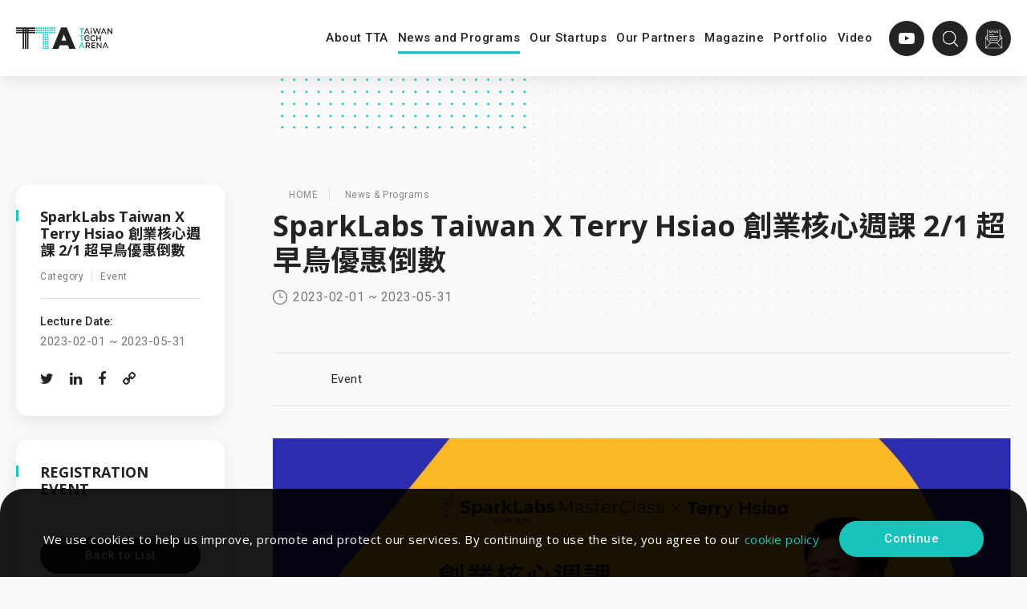

--- FILE ---
content_type: text/html; charset=utf-8
request_url: https://www.taiwanarena.tech/program-detail/2023SparkLabs0201/
body_size: 28475
content:
<!DOCTYPE html>
<html lang="en">
<head>
<meta charset="utf-8">
<!--手機解析度-->
<meta name="viewport" content="width=device-width, initial-scale=1.0">
<!--TDK-->
<title>SparkLabs Taiwan X Terry Hsiao 創業核心週課 2/1 超早鳥優惠倒數-Taiwan Tech Arena｜Empowering Global Tech Startups</title>
<meta name="description" content="SparkLabs Taiwan 秉持創業家幫助創業家的精神，引進國際資源至創業萌芽階段，新的一年創立「SparkLabs Taiwan Master Class 思博客創業學院」，期望為台灣提供創業教育內容。首次課程即特別與 20 年海外創業、第一次創業即以 4.25 億美金被收購之留美連續創業家 Terry Hsiao 蕭一白先生合作開設「創業核心週課 CORE Program」，提供創業系列培訓。">

<!--Other Code-->

<!--open graph protocol-->
<meta property="og:title" content="SparkLabs Taiwan X Terry Hsiao 創業核心週課 2/1 超早鳥優惠倒數-Taiwan Tech Arena｜Empowering Global Tech Startups">
<meta property="og:description" content="SparkLabs Taiwan 秉持創業家幫助創業家的精神，引進國際資源至創業萌芽階段，新的一年創立「SparkLabs Taiwan Master Class 思博客創業學院」，期望為台灣提供創業教育內容。首次課程即特別與 20 年海外創業、第一次創業即以 4.25 億美金被收購之留美連續創業家 Terry Hsiao 蕭一白先生合作開設「創業核心週課 CORE Program」，提供創業系列培訓。">
<meta property="og:image" content="https://www.taiwanarena.tech/upload/catalog_program_list_pic/enL_catalog_program_23A30_HQ6QQo8OJJ.png">
<meta property="og:site_name" content="Taiwan Tech Arena｜Empowering Global Tech Startups">
<meta property="og:type" content="website">

<!--bread script-->
<script type="application/ld+json">
{
  "@context": "http://schema.org",
  "@type": "BreadcrumbList",
  "itemListElement": [
	  {
		"@type": "ListItem",
		"position": 1,
		"item": {
		  "@id": "https://www.taiwanarena.tech/",
		  "name": "HOME"
			}
	  },
	  {
		"@type": "ListItem",
		"position": 2,
		"item": {
		  "@id": "https://www.taiwanarena.tech/program/",
		  "name": "News and Program"
			}
	  },
	  {
		"@type": "ListItem",
		"position": 3,
		"item": {
		  "@id": "https://www.taiwanarena.tech/program-detail/2023SparkLabs0201/",
		  "name": "SparkLabs Taiwan X Terry Hsiao 創業核心週課 2/1 超早鳥優惠倒數"
			}
	  }
  ]
}
</script>
<!--css-->
<link rel="stylesheet" type="text/css" href="https://www.taiwanarena.tech/css/master.css">
<link rel="stylesheet" type="text/css" href="https://www.taiwanarena.tech/css/program.css">

<!--favor icon-->
<link rel="shortcut icon" href="https://www.taiwanarena.tech/images/touch-icon/apple-icon-60x60.png" />
<!--touch_icon-->
<link rel="apple-touch-icon" href="https://www.taiwanarena.tech/images/touch-icon/apple-icon-60x60.png" /> 
<link rel="apple-touch-icon" sizes="76x76" href="https://www.taiwanarena.tech/images/touch-icon/apple-icon-76x76.png" /> 
<link rel="apple-touch-icon" sizes="120x120" href="https://www.taiwanarena.tech/images/touch-icon/apple-icon-120x120.png" />
<link rel="apple-touch-icon" sizes="152x152" href="https://www.taiwanarena.tech/images/touch-icon/apple-icon-152x152.png" />

<script src="https://www.taiwanarena.tech/public/js/jquery-3.6.0.min.js"></script>
<script src="https://www.taiwanarena.tech/public/js/jquery.blockUI.js"></script>
<script src="https://www.taiwanarena.tech/public/js/ajax_function.js"></script> 
<script src="https://www.taiwanarena.tech/public/js/jquery.cookie.js"></script>
<script src="https://www.taiwanarena.tech/public/js/script.js?2097506260"></script>
<script>
    function open_layer_detail(div_name,width,height){
        if(width==''){
            width=0;
        }
        if(height==''){
            height=0;
        }
        if($('#'+div_name).length > 0)
        {
            $.blockUI({
                message:$('#'+div_name),
                css:{ 
                cursor:'default',
                width: width + 'px',
                height:height+ 'px',
                padding:'0px',
                top:($(window).height()-height)/2 + 'px',
                left:($(window).width()-width)/2 + 'px'
                }
            });
        }
    }
    function open_loading_status(loading_name){
        if($('#'+loading_name).length > 0)
        {
            width=$('#'+loading_name).css('width').replace("px","");
            height=$('#'+loading_name).css('height').replace("px","");
            $.blockUI({
                message:$('#'+loading_name),
                css:{ 
                cursor:'default',
                border:'',
                backgroundColor:'',
                width: width + 'px',
                height:height+ 'px',
                padding:'0px',
                top:($(window).height()-height)/2 + 'px',
                left:($(window).width()-width)/2 + 'px'
                }
            });
        }
    }
    function close_layer_detail(){
    	$.unblockUI();
    }
    function close_top_layer_detail(){
    	top.$.unblockUI();
    }
    //建立執行的div
    $(function(){
    	jQuery.browser = {};
    	(function () {
    	    jQuery.browser.msie = false;
    	    jQuery.browser.version = 0;
    	    if (navigator.userAgent.match(/MSIE ([0-9]+)\./)) {
    	        jQuery.browser.msie = true;
    	        jQuery.browser.version = RegExp.$1;
    	    }
    	})();
    	$('body').prepend("<span id='iframe_string'></span>");
    	$('body').prepend('<div id="waiting_action" style="display:none;text-align:center;position: absolute;z-index: 99998;color:#FFF;font-size:12px;border:0px;"><img src="https://www.taiwanarena.tech/public/loading_type/loading_big.gif" hspace="2" align="absmiddle"/><br><img src="https://www.taiwanarena.tech/public/loading_type/loading_text.png" hspace="2" align="absmiddle"/></div>');
    });
    //end
</script>
<script>
	var isMobile = false;
	var isTablet = false;
</script>


<!-- Global site tag (gtag.js) - Google Analytics -->
<script async src="https://www.googletagmanager.com/gtag/js?id=UA-120290287-1"></script>
<script>
  window.dataLayer = window.dataLayer || [];
  function gtag(){dataLayer.push(arguments);}
  gtag('js', new Date());

  gtag('config', 'UA-120290287-1');
</script>

<!-- Google tag (gtag.js) -->
<script async src="https://www.googletagmanager.com/gtag/js?id=G-SQ147GGWZ5"></script>
<script>
  window.dataLayer = window.dataLayer || [];
  function gtag(){dataLayer.push(arguments);}
  gtag('js', new Date());

  gtag('config', 'G-SQ147GGWZ5');
</script>

<!-- Messenger 洽談外掛程式 Code -->
    <div id="fb-root"></div>

    <!-- Your 洽談外掛程式 code -->
    <div id="fb-customer-chat" class="fb-customerchat">
    </div>

    <script>
      var chatbox = document.getElementById('fb-customer-chat');
      chatbox.setAttribute("page_id", "2092953727660240");
      chatbox.setAttribute("attribution", "biz_inbox");

      window.fbAsyncInit = function() {
        FB.init({
          xfbml            : true,
          version          : 'v12.0'
        });
      };

      (function(d, s, id) {
        var js, fjs = d.getElementsByTagName(s)[0];
        if (d.getElementById(id)) return;
        js = d.createElement(s); js.id = id;
        js.src = 'https://connect.facebook.net/zh_TW/sdk/xfbml.customerchat.js';
        fjs.parentNode.insertBefore(js, fjs);
      }(document, 'script', 'facebook-jssdk'));
    </script>


</head>
<body class="programPage">



<!-- loading -->
<div class="loadArea">
    <div class="loadBox">
        <div class="loadLogo">
            <img src="https://www.taiwanarena.tech/images/load-logo.svg" alt="TTA">
                    </div>
    </div>
</div>
<script>
    (function($) {
        $('body').addClass('overflow');
        var la = $('.loadArea');
        var ll = $('.loadArea .loadLogo');
        setTimeout(function() {
            la.addClass('show');
        }, 500);
        setTimeout(function() {
            la.addClass('close');
        }, 2500);
        setTimeout(function() {
            $('body').removeClass('overflow');
        }, 3000);
        setTimeout(function() {
            $('.loadArea').remove();
            $.cookie('loadingSession', 'ok', { path: '/' });
        }, 3500);
        
        var loadingSession = $.cookie('loadingSession');
        if (loadingSession == 'ok') {
            $('body').removeClass('overflow');
            $('.loadArea').remove();
        } else {
            $.cookie('loadingSession', 'ok', { path: '/' });
        }
    })($)
</script><!--login-->
<div class="loginArea moduleBox" id="moduleMember"><!--loginArea-->
	<div class="loginBox"><!--loginBox-->

		<a id="closeLogin" class="moduleClose"><svg class="closeSvg"><circle cx="27.5" cy="27.5" r="26.5"/></svg></a>

		<div class="login"><!--login-->
			<div class="title">Login</div>

			<div class="formRow">
				<div class="left"><label for="login_account">Account</label></div>
				<div class="right"><input name="login_account" type="text" class="b-box" id="login_account" autocomplete="off"></div>
			</div>

			<div class="formRow">
				<div class="left"><label for="login_pwd">Password</label></div>
				<div class="right"><input name="login_pwd" type="password" class="b-box" id="login_pwd" autocomplete="off"></div>
			</div>
			
			
			<div class="btn btnBlack btnOval">
				<a id="memberLoginBtn" class="login_btn_status" style="cursor:pointer" onClick="login_btn();">Submit</a>
				<i class="fa fa-spinner fa-spin login_loading_status" style="display:none"></i>
			</div>

			<div class="forget">
								<a class="btn_forget">Forget password?</a><i>/</i>
				<a class="btn_register" href="https://www.taiwanarena.tech/member/register/">Sign Up</a></b>
			</div><!--forget end-->

		</div><!--login end-->

		<div class="forgetCheck"><!--forgetCheck-->
			<div class="title">Forget password</div>

			<div class="formRow">
				<div class="left"><label for="account_chk">Account</label></div>
				<div class="right"><input name="account_chk" type="text" class="b-box" id="account_chk" autocomplete="off"></div>
			</div>

			<div class="formRow">
				<div class="left"><label for="phone_chk">Mobile</label></div>
				<div class="right"><input name="phone_chk" type="text" class="b-box" id="phone_chk" autocomplete="off"></div>
			</div>
			
			<div class="btn btnBlack btnOval">
				<a class="forget_btn_status" style="cursor:pointer" onClick="forget_btn();">Send</a>
				<i class="fa fa-spinner fa-spin forget_loading_status"  style="display:none"></i>
			</div>
			
			<div class="btn btnOval">
				<a class="btn_relog">Back to Login</a>
			</div>
		</div><!--forgetCheck end-->

		
	</div><!--loginBox end-->
</div><!--loginArea end-->
<script>
	function login_btn(){
		var errors='';
		$('.loginArea .login .formRow').removeClass('error');

		

		if($('.loginArea #login_pwd').val()==''){
			$('.loginArea #login_pwd').parents('.formRow').addClass('error');
			errors += '- Password is required.\n';
		}
		if(errors!=''){
			alert('Error message：\n'+errors);
			return false;
		}

		//token
		var CSRFToken = CSRFTokenJs.generate();
				
		$(".login_btn_status").hide();
		$(".login_loading_status").show();

		var ps = $('.loginArea #login_pwd').val();
		ps = ps.replace(/\+/g,"%2B");


		jq_post_noloading(
			'https://www.taiwanarena.tech/member/act/',
			{
				'act': 22,
				'login_account': $('.loginArea #login_account').val(),
				'login_pwd': ps,
				'CSRFTokenName': CSRFToken.name,
				'CSRFTokenValue': CSRFToken.value				
			},
			'iframe_string'
		);
	}

	function forget_btn(){
		var errors='';
		$('.loginArea .forgetCheck .formRow').removeClass('error');

		
		//phone validation
		var phoneReg = /^09[0-9]{8}$|^09[0-9]{2}-[0-9]{6}$/;
		var phnoeVal = $('.loginArea #phone_chk').val();
		if(phnoeVal == '') {
			$('.loginArea #phone_chk').parents('.formRow').addClass('error');
			errors += '- Phone number is required.\n';
		}else if(!phoneReg.test(phnoeVal)){
			$('.loginArea #phone_chk').parents('.formRow').addClass('error');
			errors += '- Wrong Phone Format\n';
		}

		if(errors!=''){
			alert('Error message：\n'+errors);
			return false;
		}

		//token
		var CSRFToken = CSRFTokenJs.generate();

		$(".forget_btn_status").hide();
		$(".forget_loading_status").show();
		jq_post_noloading(
			'https://www.taiwanarena.tech/member/act/',
			{
				'act': 21,
				'account_chk': $('.loginArea #account_chk').val(),
				'phone_chk': $('.loginArea #phone_chk').val(),
				'CSRFTokenName': CSRFToken.name,
				'CSRFTokenValue': CSRFToken.value
			},
			'iframe_string'
		);
	}

	function resend_btn(){
		var errors='';
		if($('.loginArea #resend_mail').val()=='' ){
			errors += '- E-mail is required.\n';
		}else if(! isEmail($('.loginArea #resend_mail').val())){
			errors+='- E-mail format is wrong.\n';
		}
		if(errors!=''){
			alert('Error message：\n'+errors);
			return false;
		}

		//token
		var CSRFToken = CSRFTokenJs.generate();

		$(".resend_btn_status").hide();
		$(".resend_loading_status").show();
		jq_post_noloading(
			'https://www.taiwanarena.tech/member/act/', 
			{
				'act': 29,
				'resend_mail': $('.loginArea #resend_mail').val(),
				'CSRFTokenName': CSRFToken.name,
				'CSRFTokenValue': CSRFToken.value
			},
			'iframe_string'
		);
	}

	
	$(function(){
		$('.btn_forget').click(function(){
			$('.forgetCheck').slideDown(200);
			$('.login').slideUp(200);
		});
		$('.btn_resend').click(function(){
			$('.resendCheck').slideDown(200);
			$('.login').slideUp(200);
		});
		$('.btn_relog').click(function(){
			$('.forgetCheck').slideUp(200);
			$('.resendCheck').slideUp(200);
			$('.login').slideDown(200);
		});

		//enter登入
		$('#login_pwd, #login_account').on('keyup',function(event){
			if(event.keyCode === 13) {
				$('#memberLoginBtn').click();
			}
		});
	});
	
</script>
<!-- search -->
<!--searchArea-->
<div class="searchArea moduleBox" id="moduleSearch">
    <!--searchBox-->
	<div class="searchBox">
		<a id="closeSearch" class="moduleClose"><svg class="closeSvg"><circle cx="27.5" cy="27.5" r="26.5"/></svg></a>

        <div class="title">FILTER</div>

        <!--searchTab-->
        <div class="searchTab">
            <ul class="tabList">
                <li class="tabItem"><a  href="#newsProgram"><span>News and Program</span></a></li>
                <li class="tabItem"><a  class="current"  href="#ourStartup"><span>Our Startups</span></a></li>
            </ul>
        </div>
        <!--searchTab end-->

        <!--searchContent-->
        <div class="searchContent">
            <!--newsProgram-->
            <div id="newsProgram" class="contentBox " style="display: none;">
                <!--contentItem-->
                <div class="contentItem contentItemKeyword">
                    <div class="searchfield">
                        <input type="text" class="searchInput" name="search_newsProgram" id="search_newsProgram" placeholder="Enter keyword search..." value="" data-type="event" >
                        <div class="btn btnOval btnOvalMid btnBlack">
                            <a class="searchBtn" href="javascript:;" title="Search">
                                Search                            </a>
                        </div>
                    </div>

                    <div class="tagBox">
                        <ul class="tagList">
                                                        <li class="tagItem" onClick="link_tag(this);" data-link="https://www.taiwanarena.tech/program/?keyword=校友">
                                <label>
                                    <input type="checkbox"  value="https://www.taiwanarena.tech/program/?keyword=校友">
                                    <span>校友</span>
                                </label>
                            </li>
                                                        <li class="tagItem" onClick="link_tag(this);" data-link="https://www.taiwanarena.tech/program/?keyword=TTA TALK">
                                <label>
                                    <input type="checkbox"  value="https://www.taiwanarena.tech/program/?keyword=TTA TALK">
                                    <span>TTA Talk</span>
                                </label>
                            </li>
                                                        <li class="tagItem" onClick="link_tag(this);" data-link="https://www.taiwanarena.tech/program/?keyword=Investor Salon">
                                <label>
                                    <input type="checkbox"  value="https://www.taiwanarena.tech/program/?keyword=Investor Salon">
                                    <span>Investor Salon</span>
                                </label>
                            </li>
                                                        <li class="tagItem" onClick="link_tag(this);" data-link="https://www.taiwanarena.tech/program/?keyword=CXO">
                                <label>
                                    <input type="checkbox"  value="https://www.taiwanarena.tech/program/?keyword=CXO">
                                    <span>CXO</span>
                                </label>
                            </li>
                                                        <li class="tagItem" onClick="link_tag(this);" data-link="https://www.taiwanarena.tech/program/?keyword=好物開箱">
                                <label>
                                    <input type="checkbox"  value="https://www.taiwanarena.tech/program/?keyword=好物開箱">
                                    <span>好物開箱</span>
                                </label>
                            </li>
                                                        <li class="tagItem" onClick="link_tag(this);" data-link="https://www.taiwanarena.tech/program/?keyword=Resource Potluck">
                                <label>
                                    <input type="checkbox"  value="https://www.taiwanarena.tech/program/?keyword=Resource Potluck">
                                    <span>Resource Potluck</span>
                                </label>
                            </li>
                                                    </ul>
                    </div>

                </div>
                <!--contentItem end-->

                <!--contentItem-->
                                    <div class="contentItem contentItemFilter">
                        <div class="searchfield">
                            <div class="btn btnOval btnOvalMid btnBlack">
                                <a class="filterBtn" href="javascript:;" data-type="event" title="Search">Search</a>
                            </div>
                        </div>

                        <div class="filterField">
                                                            <dl class="filterList " >
                                    <dt class="filterTitle">TYPE</dt>
                                    
                                                                            <dd class="filterItem">
                                            <label>
                                                <input type="checkbox" value="104"  >
                                                <span>Article</span>
                                            </label>
                                        </dd>
                                                                            <dd class="filterItem">
                                            <label>
                                                <input type="checkbox" value="8"  >
                                                <span>Event</span>
                                            </label>
                                        </dd>
                                                                            <dd class="filterItem">
                                            <label>
                                                <input type="checkbox" value="6"  >
                                                <span>Program</span>
                                            </label>
                                        </dd>
                                                                            <dd class="filterItem">
                                            <label>
                                                <input type="checkbox" value="7"  >
                                                <span>News</span>
                                            </label>
                                        </dd>
                                                                    </dl>
                                                            <dl class="filterList " >
                                    <dt class="filterTitle">Organization</dt>
                                    
                                                                            <dd class="filterItem">
                                            <label>
                                                <input type="checkbox" value="98"  >
                                                <span>AVA ANGELS</span>
                                            </label>
                                        </dd>
                                                                            <dd class="filterItem">
                                            <label>
                                                <input type="checkbox" value="90"  >
                                                <span>iCTCG</span>
                                            </label>
                                        </dd>
                                                                            <dd class="filterItem">
                                            <label>
                                                <input type="checkbox" value="61"  >
                                                <span>4thAnniversiary</span>
                                            </label>
                                        </dd>
                                                                            <dd class="filterItem">
                                            <label>
                                                <input type="checkbox" value="4"  >
                                                <span>NSTC</span>
                                            </label>
                                        </dd>
                                                                            <dd class="filterItem">
                                            <label>
                                                <input type="checkbox" value="3"  >
                                                <span>TTA</span>
                                            </label>
                                        </dd>
                                                                            <dd class="filterItem">
                                            <label>
                                                <input type="checkbox" value="2"  >
                                                <span>CES</span>
                                            </label>
                                        </dd>
                                                                            <dd class="filterItem">
                                            <label>
                                                <input type="checkbox" value="11"  >
                                                <span>TTA South</span>
                                            </label>
                                        </dd>
                                                                            <dd class="filterItem">
                                            <label>
                                                <input type="checkbox" value="12"  >
                                                <span>TTA SV</span>
                                            </label>
                                        </dd>
                                                                            <dd class="filterItem">
                                            <label>
                                                <input type="checkbox" value="13"  >
                                                <span>TTA International Expo.</span>
                                            </label>
                                        </dd>
                                                                            <dd class="filterItem">
                                            <label>
                                                <input type="checkbox" value="14"  >
                                                <span>Accelerator</span>
                                            </label>
                                        </dd>
                                                                            <dd class="filterItem">
                                            <label>
                                                <input type="checkbox" value="15"  >
                                                <span>Gov. Partners</span>
                                            </label>
                                        </dd>
                                                                            <dd class="filterItem">
                                            <label>
                                                <input type="checkbox" value="16"  >
                                                <span>Foodland Ventures</span>
                                            </label>
                                        </dd>
                                                                            <dd class="filterItem">
                                            <label>
                                                <input type="checkbox" value="17"  >
                                                <span>flyingVest</span>
                                            </label>
                                        </dd>
                                                                            <dd class="filterItem">
                                            <label>
                                                <input type="checkbox" value="18"  >
                                                <span>500 Global</span>
                                            </label>
                                        </dd>
                                                                            <dd class="filterItem">
                                            <label>
                                                <input type="checkbox" value="19"  >
                                                <span>SparkLabs Taiwan</span>
                                            </label>
                                        </dd>
                                                                            <dd class="filterItem">
                                            <label>
                                                <input type="checkbox" value="20"  >
                                                <span>Orbit Startups</span>
                                            </label>
                                        </dd>
                                                                            <dd class="filterItem">
                                            <label>
                                                <input type="checkbox" value="21"  >
                                                <span>IAPS</span>
                                            </label>
                                        </dd>
                                                                            <dd class="filterItem">
                                            <label>
                                                <input type="checkbox" value="62"  >
                                                <span>Startup101</span>
                                            </label>
                                        </dd>
                                                                            <dd class="filterItem">
                                            <label>
                                                <input type="checkbox" value="60"  >
                                                <span>Mosaic Venture Lab</span>
                                            </label>
                                        </dd>
                                                                            <dd class="filterItem">
                                            <label>
                                                <input type="checkbox" value="22"  >
                                                <span>BE Health Ventures</span>
                                            </label>
                                        </dd>
                                                                    </dl>
                                                            <dl class="filterList " >
                                    <dt class="filterTitle">Event Month</dt>
                                    
                                                                            <dd class="filterItem">
                                            <label>
                                                <input type="checkbox" value="116"  >
                                                <span>2026-12</span>
                                            </label>
                                        </dd>
                                                                            <dd class="filterItem">
                                            <label>
                                                <input type="checkbox" value="115"  >
                                                <span>2026-11</span>
                                            </label>
                                        </dd>
                                                                            <dd class="filterItem">
                                            <label>
                                                <input type="checkbox" value="114"  >
                                                <span>2026-10</span>
                                            </label>
                                        </dd>
                                                                            <dd class="filterItem">
                                            <label>
                                                <input type="checkbox" value="113"  >
                                                <span>2026-09</span>
                                            </label>
                                        </dd>
                                                                            <dd class="filterItem">
                                            <label>
                                                <input type="checkbox" value="112"  >
                                                <span>2026-08</span>
                                            </label>
                                        </dd>
                                                                            <dd class="filterItem">
                                            <label>
                                                <input type="checkbox" value="111"  >
                                                <span>2026-07</span>
                                            </label>
                                        </dd>
                                                                            <dd class="filterItem">
                                            <label>
                                                <input type="checkbox" value="110"  >
                                                <span>2026-06</span>
                                            </label>
                                        </dd>
                                                                            <dd class="filterItem">
                                            <label>
                                                <input type="checkbox" value="109"  >
                                                <span>2026-05</span>
                                            </label>
                                        </dd>
                                                                            <dd class="filterItem">
                                            <label>
                                                <input type="checkbox" value="108"  >
                                                <span>2026-04</span>
                                            </label>
                                        </dd>
                                                                            <dd class="filterItem">
                                            <label>
                                                <input type="checkbox" value="107"  >
                                                <span>2026-03</span>
                                            </label>
                                        </dd>
                                                                            <dd class="filterItem">
                                            <label>
                                                <input type="checkbox" value="106"  >
                                                <span>2026-02</span>
                                            </label>
                                        </dd>
                                                                            <dd class="filterItem">
                                            <label>
                                                <input type="checkbox" value="105"  >
                                                <span>2026-01</span>
                                            </label>
                                        </dd>
                                                                            <dd class="filterItem">
                                            <label>
                                                <input type="checkbox" value="103"  >
                                                <span>2025-12</span>
                                            </label>
                                        </dd>
                                                                            <dd class="filterItem">
                                            <label>
                                                <input type="checkbox" value="102"  >
                                                <span>2025-11</span>
                                            </label>
                                        </dd>
                                                                            <dd class="filterItem">
                                            <label>
                                                <input type="checkbox" value="101"  >
                                                <span>2025-10</span>
                                            </label>
                                        </dd>
                                                                            <dd class="filterItem">
                                            <label>
                                                <input type="checkbox" value="100"  >
                                                <span>2025-09</span>
                                            </label>
                                        </dd>
                                                                            <dd class="filterItem">
                                            <label>
                                                <input type="checkbox" value="99"  >
                                                <span>2025-08</span>
                                            </label>
                                        </dd>
                                                                            <dd class="filterItem">
                                            <label>
                                                <input type="checkbox" value="97"  >
                                                <span>2025-07</span>
                                            </label>
                                        </dd>
                                                                            <dd class="filterItem">
                                            <label>
                                                <input type="checkbox" value="96"  >
                                                <span>2025-06</span>
                                            </label>
                                        </dd>
                                                                            <dd class="filterItem">
                                            <label>
                                                <input type="checkbox" value="95"  >
                                                <span>2025-05</span>
                                            </label>
                                        </dd>
                                                                            <dd class="filterItem">
                                            <label>
                                                <input type="checkbox" value="94"  >
                                                <span>2025-04</span>
                                            </label>
                                        </dd>
                                                                            <dd class="filterItem">
                                            <label>
                                                <input type="checkbox" value="93"  >
                                                <span>2025-03</span>
                                            </label>
                                        </dd>
                                                                            <dd class="filterItem">
                                            <label>
                                                <input type="checkbox" value="92"  >
                                                <span>2025-02</span>
                                            </label>
                                        </dd>
                                                                            <dd class="filterItem">
                                            <label>
                                                <input type="checkbox" value="91"  >
                                                <span>2025-01</span>
                                            </label>
                                        </dd>
                                                                            <dd class="filterItem">
                                            <label>
                                                <input type="checkbox" value="86"  >
                                                <span>2024-12</span>
                                            </label>
                                        </dd>
                                                                            <dd class="filterItem">
                                            <label>
                                                <input type="checkbox" value="85"  >
                                                <span>2024-11</span>
                                            </label>
                                        </dd>
                                                                            <dd class="filterItem">
                                            <label>
                                                <input type="checkbox" value="84"  >
                                                <span>2024-10</span>
                                            </label>
                                        </dd>
                                                                            <dd class="filterItem">
                                            <label>
                                                <input type="checkbox" value="83"  >
                                                <span>2024-09</span>
                                            </label>
                                        </dd>
                                                                            <dd class="filterItem">
                                            <label>
                                                <input type="checkbox" value="82"  >
                                                <span>2024-08</span>
                                            </label>
                                        </dd>
                                                                            <dd class="filterItem">
                                            <label>
                                                <input type="checkbox" value="81"  >
                                                <span>2024-07</span>
                                            </label>
                                        </dd>
                                                                            <dd class="filterItem">
                                            <label>
                                                <input type="checkbox" value="80"  >
                                                <span>2024-06</span>
                                            </label>
                                        </dd>
                                                                            <dd class="filterItem">
                                            <label>
                                                <input type="checkbox" value="79"  >
                                                <span>2024-05</span>
                                            </label>
                                        </dd>
                                                                            <dd class="filterItem">
                                            <label>
                                                <input type="checkbox" value="78"  >
                                                <span>2024-04</span>
                                            </label>
                                        </dd>
                                                                            <dd class="filterItem">
                                            <label>
                                                <input type="checkbox" value="77"  >
                                                <span>2024-03</span>
                                            </label>
                                        </dd>
                                                                            <dd class="filterItem">
                                            <label>
                                                <input type="checkbox" value="76"  >
                                                <span>2024-02</span>
                                            </label>
                                        </dd>
                                                                            <dd class="filterItem">
                                            <label>
                                                <input type="checkbox" value="75"  >
                                                <span>2024-01</span>
                                            </label>
                                        </dd>
                                                                            <dd class="filterItem">
                                            <label>
                                                <input type="checkbox" value="74"  >
                                                <span>2023-12</span>
                                            </label>
                                        </dd>
                                                                            <dd class="filterItem">
                                            <label>
                                                <input type="checkbox" value="73"  >
                                                <span>2023-11</span>
                                            </label>
                                        </dd>
                                                                            <dd class="filterItem">
                                            <label>
                                                <input type="checkbox" value="72"  >
                                                <span>2023-10</span>
                                            </label>
                                        </dd>
                                                                            <dd class="filterItem">
                                            <label>
                                                <input type="checkbox" value="71"  >
                                                <span>2023-09</span>
                                            </label>
                                        </dd>
                                                                            <dd class="filterItem">
                                            <label>
                                                <input type="checkbox" value="70"  >
                                                <span>2023-08</span>
                                            </label>
                                        </dd>
                                                                            <dd class="filterItem">
                                            <label>
                                                <input type="checkbox" value="69"  >
                                                <span>2023-07</span>
                                            </label>
                                        </dd>
                                                                            <dd class="filterItem">
                                            <label>
                                                <input type="checkbox" value="68"  >
                                                <span>2023-06</span>
                                            </label>
                                        </dd>
                                                                            <dd class="filterItem">
                                            <label>
                                                <input type="checkbox" value="67"  >
                                                <span>2023-05</span>
                                            </label>
                                        </dd>
                                                                            <dd class="filterItem">
                                            <label>
                                                <input type="checkbox" value="66"  >
                                                <span>2023-04</span>
                                            </label>
                                        </dd>
                                                                            <dd class="filterItem">
                                            <label>
                                                <input type="checkbox" value="65"  >
                                                <span>2023-03</span>
                                            </label>
                                        </dd>
                                                                            <dd class="filterItem">
                                            <label>
                                                <input type="checkbox" value="64"  >
                                                <span>2023-02</span>
                                            </label>
                                        </dd>
                                                                            <dd class="filterItem">
                                            <label>
                                                <input type="checkbox" value="63"  >
                                                <span>2023-01</span>
                                            </label>
                                        </dd>
                                                                            <dd class="filterItem">
                                            <label>
                                                <input type="checkbox" value="59"  >
                                                <span>2022-12</span>
                                            </label>
                                        </dd>
                                                                            <dd class="filterItem">
                                            <label>
                                                <input type="checkbox" value="58"  >
                                                <span>2022-11</span>
                                            </label>
                                        </dd>
                                                                            <dd class="filterItem">
                                            <label>
                                                <input type="checkbox" value="57"  >
                                                <span>2022-10</span>
                                            </label>
                                        </dd>
                                                                            <dd class="filterItem">
                                            <label>
                                                <input type="checkbox" value="56"  >
                                                <span>2022-09</span>
                                            </label>
                                        </dd>
                                                                            <dd class="filterItem">
                                            <label>
                                                <input type="checkbox" value="55"  >
                                                <span>2022-08</span>
                                            </label>
                                        </dd>
                                                                            <dd class="filterItem">
                                            <label>
                                                <input type="checkbox" value="54"  >
                                                <span>2022-07</span>
                                            </label>
                                        </dd>
                                                                            <dd class="filterItem">
                                            <label>
                                                <input type="checkbox" value="53"  >
                                                <span>2022-06</span>
                                            </label>
                                        </dd>
                                                                            <dd class="filterItem">
                                            <label>
                                                <input type="checkbox" value="52"  >
                                                <span>2022-05</span>
                                            </label>
                                        </dd>
                                                                            <dd class="filterItem">
                                            <label>
                                                <input type="checkbox" value="51"  >
                                                <span>2022-04</span>
                                            </label>
                                        </dd>
                                                                            <dd class="filterItem">
                                            <label>
                                                <input type="checkbox" value="50"  >
                                                <span>2022-03</span>
                                            </label>
                                        </dd>
                                                                            <dd class="filterItem">
                                            <label>
                                                <input type="checkbox" value="49"  >
                                                <span>2022-02</span>
                                            </label>
                                        </dd>
                                                                            <dd class="filterItem">
                                            <label>
                                                <input type="checkbox" value="48"  >
                                                <span>2022-01</span>
                                            </label>
                                        </dd>
                                                                            <dd class="filterItem">
                                            <label>
                                                <input type="checkbox" value="24"  >
                                                <span>2021-12</span>
                                            </label>
                                        </dd>
                                                                            <dd class="filterItem">
                                            <label>
                                                <input type="checkbox" value="25"  >
                                                <span>2021-11</span>
                                            </label>
                                        </dd>
                                                                            <dd class="filterItem">
                                            <label>
                                                <input type="checkbox" value="35"  >
                                                <span>2021-10</span>
                                            </label>
                                        </dd>
                                                                            <dd class="filterItem">
                                            <label>
                                                <input type="checkbox" value="34"  >
                                                <span>2021-09</span>
                                            </label>
                                        </dd>
                                                                            <dd class="filterItem">
                                            <label>
                                                <input type="checkbox" value="33"  >
                                                <span>2021-08</span>
                                            </label>
                                        </dd>
                                                                            <dd class="filterItem">
                                            <label>
                                                <input type="checkbox" value="32"  >
                                                <span>2021-07</span>
                                            </label>
                                        </dd>
                                                                            <dd class="filterItem">
                                            <label>
                                                <input type="checkbox" value="31"  >
                                                <span>2021-06</span>
                                            </label>
                                        </dd>
                                                                            <dd class="filterItem">
                                            <label>
                                                <input type="checkbox" value="36"  >
                                                <span>2021-05</span>
                                            </label>
                                        </dd>
                                                                            <dd class="filterItem">
                                            <label>
                                                <input type="checkbox" value="37"  >
                                                <span>2021-04</span>
                                            </label>
                                        </dd>
                                                                            <dd class="filterItem">
                                            <label>
                                                <input type="checkbox" value="38"  >
                                                <span>2021-03</span>
                                            </label>
                                        </dd>
                                                                            <dd class="filterItem">
                                            <label>
                                                <input type="checkbox" value="39"  >
                                                <span>2021-02</span>
                                            </label>
                                        </dd>
                                                                            <dd class="filterItem">
                                            <label>
                                                <input type="checkbox" value="40"  >
                                                <span>2021-01</span>
                                            </label>
                                        </dd>
                                                                            <dd class="filterItem">
                                            <label>
                                                <input type="checkbox" value="41"  >
                                                <span>2020-12</span>
                                            </label>
                                        </dd>
                                                                            <dd class="filterItem">
                                            <label>
                                                <input type="checkbox" value="42"  >
                                                <span>2020-11</span>
                                            </label>
                                        </dd>
                                                                            <dd class="filterItem">
                                            <label>
                                                <input type="checkbox" value="43"  >
                                                <span>2020-10</span>
                                            </label>
                                        </dd>
                                                                            <dd class="filterItem">
                                            <label>
                                                <input type="checkbox" value="44"  >
                                                <span>2020-09</span>
                                            </label>
                                        </dd>
                                                                            <dd class="filterItem">
                                            <label>
                                                <input type="checkbox" value="45"  >
                                                <span>2020-08</span>
                                            </label>
                                        </dd>
                                                                            <dd class="filterItem">
                                            <label>
                                                <input type="checkbox" value="46"  >
                                                <span>2020-07</span>
                                            </label>
                                        </dd>
                                                                            <dd class="filterItem">
                                            <label>
                                                <input type="checkbox" value="47"  >
                                                <span>2020-06</span>
                                            </label>
                                        </dd>
                                                                    </dl>
                                                    </div>
                    </div>
                                <!--contentItem end-->

            </div>
            <!--newsProgram end-->

            <!--ourStartup-->
            <div id="ourStartup" class="contentBox show" style="display: flex;">
                <!--contentItem-->
                <div class="contentItem contentItemKeyword">
                    <div class="searchfield">
                        <input type="text" class="searchInput" name="search_ourStartup" id="search_ourStartup" placeholder="Enter keyword search..." value="" data-type="startups">
                        <div class="btn btnOval btnOvalMid btnBlack">
                            <a class="searchBtn" href="javascript:;" title="Search">
                                Search                            </a>
                        </div>
                    </div>

                    <div class="tagBox">
                        <ul class="tagList">
                                                        <li class="tagItem" onClick="link_tag(this);" data-link="https://www.taiwanarena.tech/startups/?keyword=Sport">
                                <label>
                                    <input type="checkbox"  value="https://www.taiwanarena.tech/startups/?keyword=Sport">
                                    <span>Sport</span>
                                </label>
                            </li>
                                                        <li class="tagItem" onClick="link_tag(this);" data-link="https://www.taiwanarena.tech/startups/?keyword=SAAS">
                                <label>
                                    <input type="checkbox"  value="https://www.taiwanarena.tech/startups/?keyword=SAAS">
                                    <span>SAAS</span>
                                </label>
                            </li>
                                                        <li class="tagItem" onClick="link_tag(this);" data-link="https://www.taiwanarena.tech/startups/?keyword=Healthcare">
                                <label>
                                    <input type="checkbox"  value="https://www.taiwanarena.tech/startups/?keyword=Healthcare">
                                    <span>Healthcare</span>
                                </label>
                            </li>
                                                        <li class="tagItem" onClick="link_tag(this);" data-link="https://www.taiwanarena.tech/startups/?keyword=Security">
                                <label>
                                    <input type="checkbox"  value="https://www.taiwanarena.tech/startups/?keyword=Security">
                                    <span>Security</span>
                                </label>
                            </li>
                                                        <li class="tagItem" onClick="link_tag(this);" data-link="https://www.taiwanarena.tech/startups/?keyword=B2B">
                                <label>
                                    <input type="checkbox"  value="https://www.taiwanarena.tech/startups/?keyword=B2B">
                                    <span>B2B</span>
                                </label>
                            </li>
                                                    </ul>
                    </div>

                    <p class="note">資訊由團隊提供，TTA不負資料最新及正確性責任 (The information is provided by the startup, TTA is not responsible for the accuracy and up-to-dateness.)</p>
                </div>
                <!--contentItem end-->

                <!--contentItem-->
                                    <div class="contentItem contentItemFilter">
                        <div class="searchfield">
                            <div class="btn btnOval btnOvalMid btnBlack">
                                <a class="filterBtn" href="javascript:;" title="Search" data-type="startups" >Search</a>
                            </div>
                        </div>
                        
                        <div class="filterField">
                                                            <dl class="filterList  ">
                                    <dt class="filterTitle">Technology</dt>
                                    
                                                                            <dd class="filterItem">
                                            <label>
                                                <input type="checkbox" id="0" value="85" >
                                                <span>Artificial Intelligence, AI (人工智慧、軟體、網路與巨量資料技術)</span>
                                            </label>
                                        </dd>
                                                                            <dd class="filterItem">
                                            <label>
                                                <input type="checkbox" id="1" value="84" >
                                                <span>Cloud Computing and Mobile Computing Technology (雲端運算及移動運算技術)</span>
                                            </label>
                                        </dd>
                                                                            <dd class="filterItem">
                                            <label>
                                                <input type="checkbox" id="2" value="83" >
                                                <span>Blockchain (區塊鏈)</span>
                                            </label>
                                        </dd>
                                                                            <dd class="filterItem">
                                            <label>
                                                <input type="checkbox" id="3" value="82" >
                                                <span>Augmented Reality, AR/ Virtual Reality, VR (擴增實境/虛擬實境)</span>
                                            </label>
                                        </dd>
                                                                            <dd class="filterItem">
                                            <label>
                                                <input type="checkbox" id="4" value="81" >
                                                <span>Biotechnology (生醫與醫材-生物技術)</span>
                                            </label>
                                        </dd>
                                                                            <dd class="filterItem">
                                            <label>
                                                <input type="checkbox" id="5" value="80" >
                                                <span>Medical Device (生醫與醫材-醫療器材)</span>
                                            </label>
                                        </dd>
                                                                            <dd class="filterItem">
                                            <label>
                                                <input type="checkbox" id="6" value="79" >
                                                <span>eHealth (生醫與醫材-數位醫療)</span>
                                            </label>
                                        </dd>
                                                                            <dd class="filterItem">
                                            <label>
                                                <input type="checkbox" id="7" value="78" >
                                                <span>Medicine for Medical Purposes (生醫與醫材-醫藥品/藥物)</span>
                                            </label>
                                        </dd>
                                                                            <dd class="filterItem">
                                            <label>
                                                <input type="checkbox" id="8" value="77" >
                                                <span>Disease Diagnostic System (生醫與醫材-疾病診斷系統)</span>
                                            </label>
                                        </dd>
                                                                            <dd class="filterItem">
                                            <label>
                                                <input type="checkbox" id="9" value="76" >
                                                <span>Cosmetic Surgery (生醫與醫材-美容)</span>
                                            </label>
                                        </dd>
                                                                            <dd class="filterItem">
                                            <label>
                                                <input type="checkbox" id="10" value="75" >
                                                <span>Information and Communication Technology, ICT (資訊與通訊)</span>
                                            </label>
                                        </dd>
                                                                            <dd class="filterItem">
                                            <label>
                                                <input type="checkbox" id="11" value="74" >
                                                <span>Internet of Things, IoT (IoT-物聯網)</span>
                                            </label>
                                        </dd>
                                                                            <dd class="filterItem">
                                            <label>
                                                <input type="checkbox" id="12" value="73" >
                                                <span>Sensor Technology (感測科技)</span>
                                            </label>
                                        </dd>
                                                                            <dd class="filterItem">
                                            <label>
                                                <input type="checkbox" id="13" value="72" >
                                                <span>Material and Chemical Research (材料與化工研究)</span>
                                            </label>
                                        </dd>
                                                                            <dd class="filterItem">
                                            <label>
                                                <input type="checkbox" id="14" value="71" >
                                                <span>Smart Machinery, Mechanical and Electromechanical System (機械、機電系統及智慧機械)</span>
                                            </label>
                                        </dd>
                                                                            <dd class="filterItem">
                                            <label>
                                                <input type="checkbox" id="15" value="13" >
                                                <span>Green Energy and Environmental Resources (綠能與環境)</span>
                                            </label>
                                        </dd>
                                                                            <dd class="filterItem">
                                            <label>
                                                <input type="checkbox" id="16" value="70" >
                                                <span>Semiconductor, Electronic and Optoelectronic System(半導體、電子與光電系統)</span>
                                            </label>
                                        </dd>
                                                                            <dd class="filterItem">
                                            <label>
                                                <input type="checkbox" id="17" value="69" >
                                                <span>Satellite and Space Technology(太空衛星)</span>
                                            </label>
                                        </dd>
                                                                            <dd class="filterItem">
                                            <label>
                                                <input type="checkbox" id="18" value="10" >
                                                <span>Software&amp;Internet&amp;Consumer (軟體、網路、消費相關)</span>
                                            </label>
                                        </dd>
                                                                            <dd class="filterItem">
                                            <label>
                                                <input type="checkbox" id="19" value="11" >
                                                <span>Healthcare &amp; Biomedical (生技)</span>
                                            </label>
                                        </dd>
                                                                            <dd class="filterItem">
                                            <label>
                                                <input type="checkbox" id="20" value="12" >
                                                <span>AIoT (人工智慧物聯網)</span>
                                            </label>
                                        </dd>
                                                                            <dd class="filterItem">
                                            <label>
                                                <input type="checkbox" id="21" value="14" >
                                                <span>Semiconductor (半導體)</span>
                                            </label>
                                        </dd>
                                                                            <dd class="filterItem">
                                            <label>
                                                <input type="checkbox" id="22" value="15" >
                                                <span>Blockchain &amp; Fintech (區塊鏈及金融)</span>
                                            </label>
                                        </dd>
                                                                            <dd class="filterItem">
                                            <label>
                                                <input type="checkbox" id="23" value="16" >
                                                <span>Cyber Security (資訊安全)</span>
                                            </label>
                                        </dd>
                                                                            <dd class="filterItem">
                                            <label>
                                                <input type="checkbox" id="24" value="87" >
                                                <span>Media marketing(媒體行銷)</span>
                                            </label>
                                        </dd>
                                                                            <dd class="filterItem">
                                            <label>
                                                <input type="checkbox" id="25" value="17" >
                                                <span>Others (其他)</span>
                                            </label>
                                        </dd>
                                                                    </dl>
                                                            <dl class="filterList  ">
                                    <dt class="filterTitle">Industry Application</dt>
                                    
                                                                            <dd class="filterItem">
                                            <label>
                                                <input type="checkbox" id="0" value="52" >
                                                <span>移動互聯網(Mobile Internet)</span>
                                            </label>
                                        </dd>
                                                                            <dd class="filterItem">
                                            <label>
                                                <input type="checkbox" id="1" value="51" >
                                                <span>消費性電子與家用電子產品(Consumer Electronics or Home Electronics)</span>
                                            </label>
                                        </dd>
                                                                            <dd class="filterItem">
                                            <label>
                                                <input type="checkbox" id="2" value="50" >
                                                <span>金融科技(Financial Technology, FinTech)</span>
                                            </label>
                                        </dd>
                                                                            <dd class="filterItem">
                                            <label>
                                                <input type="checkbox" id="3" value="49" >
                                                <span>IC設計與半導體(IC Design &amp; Semiconductor)</span>
                                            </label>
                                        </dd>
                                                                            <dd class="filterItem">
                                            <label>
                                                <input type="checkbox" id="4" value="48" >
                                                <span>農業科技(Agriculture Tech, Agtech)</span>
                                            </label>
                                        </dd>
                                                                            <dd class="filterItem">
                                            <label>
                                                <input type="checkbox" id="5" value="47" >
                                                <span>廣告科技/行銷科技(Advertising Tech, Adtech)</span>
                                            </label>
                                        </dd>
                                                                            <dd class="filterItem">
                                            <label>
                                                <input type="checkbox" id="6" value="46" >
                                                <span>綠能環保(Environmental Protection and Green Energy)</span>
                                            </label>
                                        </dd>
                                                                            <dd class="filterItem">
                                            <label>
                                                <input type="checkbox" id="7" value="45" >
                                                <span>教育科技(Education Tech, Edtech)</span>
                                            </label>
                                        </dd>
                                                                            <dd class="filterItem">
                                            <label>
                                                <input type="checkbox" id="8" value="44" >
                                                <span>遊戲科技(Gaming)</span>
                                            </label>
                                        </dd>
                                                                            <dd class="filterItem">
                                            <label>
                                                <input type="checkbox" id="9" value="43" >
                                                <span>政府相關科技(Govtech)</span>
                                            </label>
                                        </dd>
                                                                            <dd class="filterItem">
                                            <label>
                                                <input type="checkbox" id="10" value="42" >
                                                <span>不動產科技(Property Tech, Proptech)</span>
                                            </label>
                                        </dd>
                                                                            <dd class="filterItem">
                                            <label>
                                                <input type="checkbox" id="11" value="41" >
                                                <span>資訊安全(Cyber Security)</span>
                                            </label>
                                        </dd>
                                                                            <dd class="filterItem">
                                            <label>
                                                <input type="checkbox" id="12" value="40" >
                                                <span>航空太空(Aero-astro)</span>
                                            </label>
                                        </dd>
                                                                            <dd class="filterItem">
                                            <label>
                                                <input type="checkbox" id="13" value="39" >
                                                <span>生技醫藥(Biopharmaceutical)</span>
                                            </label>
                                        </dd>
                                                                            <dd class="filterItem">
                                            <label>
                                                <input type="checkbox" id="14" value="38" >
                                                <span>醫療照護(Health Care)</span>
                                            </label>
                                        </dd>
                                                                            <dd class="filterItem">
                                            <label>
                                                <input type="checkbox" id="15" value="37" >
                                                <span>旅遊科技 (Travel Tech)</span>
                                            </label>
                                        </dd>
                                                                            <dd class="filterItem">
                                            <label>
                                                <input type="checkbox" id="16" value="36" >
                                                <span>民生科技(Consumer Product)</span>
                                            </label>
                                        </dd>
                                                                            <dd class="filterItem">
                                            <label>
                                                <input type="checkbox" id="17" value="35" >
                                                <span>自行車/運動用品 (Sport Tech)</span>
                                            </label>
                                        </dd>
                                                                            <dd class="filterItem">
                                            <label>
                                                <input type="checkbox" id="18" value="34" >
                                                <span>智慧城市 (Smart City)</span>
                                            </label>
                                        </dd>
                                                                            <dd class="filterItem">
                                            <label>
                                                <input type="checkbox" id="19" value="33" >
                                                <span>國防產業 (Defense industry)</span>
                                            </label>
                                        </dd>
                                                                            <dd class="filterItem">
                                            <label>
                                                <input type="checkbox" id="20" value="32" >
                                                <span>循環經濟 (Circular Economy)</span>
                                            </label>
                                        </dd>
                                                                            <dd class="filterItem">
                                            <label>
                                                <input type="checkbox" id="21" value="31" >
                                                <span>服務業 (Service Industry)</span>
                                            </label>
                                        </dd>
                                                                            <dd class="filterItem">
                                            <label>
                                                <input type="checkbox" id="22" value="30" >
                                                <span>食品(Food Industry)</span>
                                            </label>
                                        </dd>
                                                                            <dd class="filterItem">
                                            <label>
                                                <input type="checkbox" id="23" value="29" >
                                                <span>智慧工廠(Smart Manufacturing)</span>
                                            </label>
                                        </dd>
                                                                            <dd class="filterItem">
                                            <label>
                                                <input type="checkbox" id="24" value="4" >
                                                <span>智慧運輸移動（Smart Mobility）</span>
                                            </label>
                                        </dd>
                                                                            <dd class="filterItem">
                                            <label>
                                                <input type="checkbox" id="25" value="3" >
                                                <span>電信服務（Telecommunication Service）</span>
                                            </label>
                                        </dd>
                                                                            <dd class="filterItem">
                                            <label>
                                                <input type="checkbox" id="26" value="2" >
                                                <span>其他 (Others)</span>
                                            </label>
                                        </dd>
                                                                    </dl>
                                                            <dl class="filterList  ">
                                    <dt class="filterTitle">Accelerator</dt>
                                    
                                                                            <dd class="filterItem">
                                            <label>
                                                <input type="checkbox" id="0" value="94" >
                                                <span>AVA ANGELS</span>
                                            </label>
                                        </dd>
                                                                            <dd class="filterItem">
                                            <label>
                                                <input type="checkbox" id="1" value="93" >
                                                <span>Mosaic Venture Lab</span>
                                            </label>
                                        </dd>
                                                                            <dd class="filterItem">
                                            <label>
                                                <input type="checkbox" id="2" value="28" >
                                                <span>TTA</span>
                                            </label>
                                        </dd>
                                                                            <dd class="filterItem">
                                            <label>
                                                <input type="checkbox" id="3" value="90" >
                                                <span>TTA South</span>
                                            </label>
                                        </dd>
                                                                            <dd class="filterItem">
                                            <label>
                                                <input type="checkbox" id="4" value="27" >
                                                <span>CES</span>
                                            </label>
                                        </dd>
                                                                            <dd class="filterItem">
                                            <label>
                                                <input type="checkbox" id="5" value="26" >
                                                <span>TTA SV</span>
                                            </label>
                                        </dd>
                                                                            <dd class="filterItem">
                                            <label>
                                                <input type="checkbox" id="6" value="24" >
                                                <span>Foodland Ventures</span>
                                            </label>
                                        </dd>
                                                                            <dd class="filterItem">
                                            <label>
                                                <input type="checkbox" id="7" value="92" >
                                                <span>MuckerLab</span>
                                            </label>
                                        </dd>
                                                                            <dd class="filterItem">
                                            <label>
                                                <input type="checkbox" id="8" value="91" >
                                                <span>Startup101</span>
                                            </label>
                                        </dd>
                                                                            <dd class="filterItem">
                                            <label>
                                                <input type="checkbox" id="9" value="23" >
                                                <span>flyingVest</span>
                                            </label>
                                        </dd>
                                                                            <dd class="filterItem">
                                            <label>
                                                <input type="checkbox" id="10" value="22" >
                                                <span>500 Global</span>
                                            </label>
                                        </dd>
                                                                            <dd class="filterItem">
                                            <label>
                                                <input type="checkbox" id="11" value="21" >
                                                <span>SparkLabs Taiwan</span>
                                            </label>
                                        </dd>
                                                                            <dd class="filterItem">
                                            <label>
                                                <input type="checkbox" id="12" value="20" >
                                                <span>Orbit Startups</span>
                                            </label>
                                        </dd>
                                                                            <dd class="filterItem">
                                            <label>
                                                <input type="checkbox" id="13" value="19" >
                                                <span>IAPS</span>
                                            </label>
                                        </dd>
                                                                            <dd class="filterItem">
                                            <label>
                                                <input type="checkbox" id="14" value="18" >
                                                <span>BE Health Ventures</span>
                                            </label>
                                        </dd>
                                                                            <dd class="filterItem">
                                            <label>
                                                <input type="checkbox" id="15" value="25" >
                                                <span>Techstars</span>
                                            </label>
                                        </dd>
                                                                            <dd class="filterItem">
                                            <label>
                                                <input type="checkbox" id="16" value="8" >
                                                <span>TVC</span>
                                            </label>
                                        </dd>
                                                                            <dd class="filterItem">
                                            <label>
                                                <input type="checkbox" id="17" value="7" >
                                                <span>Garage+</span>
                                            </label>
                                        </dd>
                                                                            <dd class="filterItem">
                                            <label>
                                                <input type="checkbox" id="18" value="6" >
                                                <span>NTU TEC</span>
                                            </label>
                                        </dd>
                                                                    </dl>
                                                            <dl class="filterList  ">
                                    <dt class="filterTitle">Business and Profit Model</dt>
                                    
                                                                            <dd class="filterItem">
                                            <label>
                                                <input type="checkbox" id="0" value="57" >
                                                <span>B2B2C</span>
                                            </label>
                                        </dd>
                                                                            <dd class="filterItem">
                                            <label>
                                                <input type="checkbox" id="1" value="56" >
                                                <span>B2G</span>
                                            </label>
                                        </dd>
                                                                            <dd class="filterItem">
                                            <label>
                                                <input type="checkbox" id="2" value="55" >
                                                <span>B2C</span>
                                            </label>
                                        </dd>
                                                                            <dd class="filterItem">
                                            <label>
                                                <input type="checkbox" id="3" value="54" >
                                                <span>B2B</span>
                                            </label>
                                        </dd>
                                                                            <dd class="filterItem">
                                            <label>
                                                <input type="checkbox" id="4" value="88" >
                                                <span>SaaS</span>
                                            </label>
                                        </dd>
                                                                            <dd class="filterItem">
                                            <label>
                                                <input type="checkbox" id="5" value="89" >
                                                <span>Manufacturing</span>
                                            </label>
                                        </dd>
                                                                    </dl>
                                                            <dl class="filterList  ">
                                    <dt class="filterTitle">Funding Stage</dt>
                                    
                                                                            <dd class="filterItem">
                                            <label>
                                                <input type="checkbox" id="0" value="86" >
                                                <span>Pre-Seed</span>
                                            </label>
                                        </dd>
                                                                            <dd class="filterItem">
                                            <label>
                                                <input type="checkbox" id="1" value="64" >
                                                <span>Seed</span>
                                            </label>
                                        </dd>
                                                                            <dd class="filterItem">
                                            <label>
                                                <input type="checkbox" id="2" value="65" >
                                                <span>Angel</span>
                                            </label>
                                        </dd>
                                                                            <dd class="filterItem">
                                            <label>
                                                <input type="checkbox" id="3" value="66" >
                                                <span>Series A</span>
                                            </label>
                                        </dd>
                                                                            <dd class="filterItem">
                                            <label>
                                                <input type="checkbox" id="4" value="67" >
                                                <span>Series B</span>
                                            </label>
                                        </dd>
                                                                            <dd class="filterItem">
                                            <label>
                                                <input type="checkbox" id="5" value="68" >
                                                <span>Series C</span>
                                            </label>
                                        </dd>
                                                                    </dl>
                                                            <dl class="filterList  ">
                                    <dt class="filterTitle">Number of Employees</dt>
                                    
                                                                            <dd class="filterItem">
                                            <label>
                                                <input type="checkbox" id="0" value="59" >
                                                <span>1-10</span>
                                            </label>
                                        </dd>
                                                                            <dd class="filterItem">
                                            <label>
                                                <input type="checkbox" id="1" value="60" >
                                                <span>11-50</span>
                                            </label>
                                        </dd>
                                                                            <dd class="filterItem">
                                            <label>
                                                <input type="checkbox" id="2" value="61" >
                                                <span>51-100</span>
                                            </label>
                                        </dd>
                                                                            <dd class="filterItem">
                                            <label>
                                                <input type="checkbox" id="3" value="62" >
                                                <span>100~</span>
                                            </label>
                                        </dd>
                                                                    </dl>
                                                    </div>
                    </div>
                                <!--contentItem end-->
            </div>
            <!--ourStartup end-->
        </div>
        <!--searchContent-->

	</div>
    <!--searchBox end-->
</div>
<!--searchArea end-->

<script>
    $(function() {
        //tab切換
        var tabObj = '';
        $('.searchTab .tabList .tabItem a').on('click', function(e) {
            e.preventDefault();
            tabObj = $(this).attr('href');
            $(this).addClass('current').parent('.tabItem').siblings('.tabItem').find('a').removeClass('current');
            $(tabObj).css('display', 'flex').fadeIn(function() {
                //如果filterList內有true的選項，則切換tab時維持開啟
                $(tabObj).find('.filterField .filterList .filterItem').find('input[type="checkbox"]').each(function() {
                    if($(this).prop('checked')) {
                        $(this).parents('.filterList').addClass('show');
                        return;
                    }
                });
            }).addClass('show').siblings('.contentBox').hide().removeClass('show').find('.filterList').removeClass('show');
            return false;
        });

        //keyword enter
        $('#moduleSearch .searchInput').keydown(function(e) {
            searchKeyword(e, this);
        });

        //keyword 點擊search
        $('#moduleSearch .searchBtn').on('click', function(e) {
            searchKeyword(e, this);
        });

        //filter 點擊search
        $('#moduleSearch .filterBtn').on('click', function(e) {
            searchFilter(e,this);
        });

        //filterList toggle
        $('#moduleSearch .filterList .filterTitle').on('click', function() {
            $(this).parent('.filterList').toggleClass('show');
        });
    });

    function link_tag(data) {
        //type
        var type = $(data).data('type');
        var link = $(data).data('link');
        // var tagCheckList = [];
        // var tagCheckList = "";
        // $('#moduleSearch .contentBox.show .tagList .tagItem').find('input[type="checkbox"]').each(function() {
        //     if($(this).prop('checked')) {
        //         var _itemId = $(this).data("id");
        //         tagCheckList += (tagCheckList=="" ? _itemId : ","+_itemId);
        //         // tagCheckList.push($(this).val());
        //     }
        // });
        location.href=encodeURI(link);
    }

        function searchKeyword(e, dom) {

        //點擊searchBtn，則去找input
        if($(dom).attr('id') === '' || $(dom).attr('id') === undefined || $(dom).attr('id') === null) {
            dom = $(dom).parent('.btn').siblings('input');
        }
        
        //keydown如不是enter則不檢測
        if(e.type === 'keydown' && e.which !== 13) {
            return false;
        }

        //type
        var type = $(dom).data('type');

        //檢查input
        if($(dom).val() == '') { 
            alert('Please Enter Keyword');
            return false;
        }
        
        location.href=encodeURI('https://www.taiwanarena.tech/search/?type=' + type + '&keyword=' + $(dom).val());
    }

        function searchFilter(e, dom) {

        var type = $(dom).data('type');

        // if(type == 'event')
        // {
        //     var keyword = $("#search_newsProgram").val();
        // }
        // else if(type == 'startups')
        // {
        //     var keyword = $("#search_ourStartup").val();
        // }

        var add_link = "";
        // if(keyword != ''){
        //     add_link = '&keyword='+keyword;
        // }


        var filterCheckList = [];
        $('#moduleSearch .contentBox.show .filterList .filterItem').find('input[type="checkbox"]').each(function() {
            if($(this).prop('checked')) {
                filterCheckList.push($(this).val());
            }
        });

        if(filterCheckList.length === 0) {
            alert('未勾選項目');
            return false;
        }
        
        location.href=encodeURI('https://www.taiwanarena.tech/search/?type=' + type + '&filter=' + filterCheckList + add_link);
    }
</script><!-- privacy -->
<div class="privacyArea"><!-- privacyArea -->
    <div class="wrap"><!-- wrap -->
        <p class="text">We use cookies to help us improve, promote and protect our services. By continuing to use the site, you agree to our<a href="https://www.taiwanarena.tech/privacy/" title="cookie policy">cookie policy</a></p>
        <div class="btn btnOval btnOvalMid"><a href="javascript:;" title="Continue">Continue</a></div>
    </div><!-- wrap end -->
</div><!-- privacyArea end -->

<script>
    var privacySession = $.cookie('privacySession');
    if (privacySession == 'ok') {
        $('.privacyArea').remove();
    }
    $('.privacyArea .btn').click(function(e) {
        e.preventDefault();
        $('.privacyArea').addClass('check');
        setTimeout(function() {
            $('.privacyArea').remove();
        }, 800);
        $.cookie('privacySession', 'ok', { path: '/' });
    });
</script>
<div class="outerWrap"><!--outerWrap-->

    <!--header-->
<header class="header">
    <div class="wrap">

        <div class="leftBox">
            <div class="logoBox">
                <a href="https://www.taiwanarena.tech/" title="Taiwan Tech Arena｜Empowering Global Tech Startups">
                    <img src="https://www.taiwanarena.tech/images/logo.svg" alt="Taiwan Tech Arena｜Empowering Global Tech Startups">
                </a>
            </div>
        </div>

        <div class="rightBox">
            <nav class="menuBox">
                <!--menu-->
<ul class="menu headerMenu" itemscope itemtype="http://www.schema.org/SiteNavigationElement">
    <li itemprop="name">
        <a itemprop="url" href="https://www.taiwanarena.tech/about/">About TTA</a>
    </li>
            <li itemprop="name">
        <a itemprop="url" href="https://www.taiwanarena.tech/program/">News and Programs</a>
    </li>
    <li itemprop="name">
        <a itemprop="url" href="https://www.taiwanarena.tech/startups/">Our Startups</a>
    </li>
    <li itemprop="name">
        <a itemprop="url" href="https://www.taiwanarena.tech/partner/">Our Partners</a>
    </li>
        <li itemprop="name">
        <a itemprop="url" href="https://www.taiwanarena.tech/magazine/">Magazine</a>
    </li>
        <li itemprop="name">
        <a itemprop="url" href="https://tta-demo.fontech.co/" target="_blank">Portfolio</a>
    </li>
                <li itemprop="name">
        <a itemprop="url" href="https://www.taiwanarena.tech/video/">Video</a>                               
    </li>
      
</ul>
<!--menu end-->
            </nav>

                        <!--funcBox-->
<div class="funcBox">
        
    <div class="funcItem youtube">
        <a href="https://www.youtube.com/@TaiwanTechArena" target="_blank"><i class="fa fa-youtube-play"></i><span>Youtube</span></a>
    </div>

        <div class="funcItem searchBox">
        <a class="searchToggle openModule" href="#moduleSearch"><span>Search</span></a>
    </div>
    
        <div class="funcItem newsLetterBox">
        <a class="newsLetterLink" href="https://tech.us7.list-manage.com/subscribe?u=3e425431bdd9d6a8f3231e493&id=4b1fd0aace" target="_blank"><span>TTA Newsletter</span></a>
    </div>
            </div>
<!--funcBox end-->
        </div>
        
    </div>
</header>
<!--header end-->

	
    <div class="mainArea"><!--mainArea-->
        <div class="contentBox"><!--contentBox-->
            <div class="wrap"><!--wrap-->
                
	<div class="programBox">
		
		<div class="programFixed">
			<div class="fixedTriggerBtn"><span>Join</span></div>
			<div class="fixedBox"><!--fixedBox -->
				<div class="fixedItem"><!--fixedItem -->

					<div class="fixedRow fixedRowLine">
						<h3 class="title">SparkLabs Taiwan X Terry Hsiao 創業核心週課 2/1 超早鳥優惠倒數</h3>
						<div class="class"><span>Category</span>Event</div>					</div>

										<div class="fixedRow fixedRowLine">
						<p class="subtitle">Lecture Date:</p>
						<div class="text">
							2023-02-01							~ 2023-05-31						</div>
					</div>
					
					
					
					<ul class="socialList">
						<li><a href="https://twitter.com/share?url=URLENCODED_URL&text=SparkLabs Taiwan X Terry Hsiao 創業核心週課 2/1 超早鳥優惠倒數-Taiwan Tech Arena｜Empowering Global Tech Startups" onclick="javascript:window.open(this.href, '', '');return false;" target="_blank" title="SparkLabs Taiwan X Terry Hsiao 創業核心週課 2/1 超早鳥優惠倒數-Taiwan Tech Arena｜Empowering Global Tech Startups"><i class="fa fa-twitter"></i></a></li>
						<li><a href="https://www.linkedin.com/sharing/share-offsite/?url=https://www.taiwanarena.tech/program-detail/2023SparkLabs0201/" target="_blank"><i class="fa fa-linkedin"></i></a></li>
						<li><a href="javascript: void(window.open('http://www.facebook.com/share.php?u='.concat(encodeURIComponent(location.href)) ));"><i class="fa fa-facebook"></i></a></li>
						<input value="https://www.taiwanarena.tech/program-detail/2023SparkLabs0201/" id="data_url639" type="text" style="position: absolute;left:-999em;">
						<li><a class="link" href="javascript:;" onclick="copy_url(639);"><i class="fa fa-link"></i></a></li>
					</ul>

					
										
				</div><!--fixedItem end-->

				<div class="fixedItem"><!--fixedItem -->

					<div class="fixedRow">
						<h3 class="title">REGISTRATION EVENT</h3>
					</div>

					
										
					<div class="btnRow">
						<div class="btn btnOval">
															
								
								
														<span id="login_script_code" style="display:none"></span>
						</div>
						<div class="btn btnOval btnBlack"><a href="https://www.taiwanarena.tech/program/" title="Back to List">Back to List</a></div>
					</div>

				</div><!--fixedItem end-->

				<div class="fixedCloseBtn"></div>
				
			</div><!--fixedBox end-->
		</div>

		<div class="programContent">
			<div class="topBox"><!--topBox-->
								<div class="textBox section"><!--textBox-->
					<div class="bread"><!--bread-->
						<div class="wrap">
							<a href="https://www.taiwanarena.tech/" title="Taiwan Tech Arena｜Empowering Global Tech Startups">HOME</a>
							News & Programs						</div>
					</div><!--bread end-->
					<h1 class="title">SparkLabs Taiwan X Terry Hsiao 創業核心週課 2/1 超早鳥優惠倒數</h1>
										<div class="date">
						2023-02-01						~ 2023-05-31					</div>
										<ul class="tagList">
											</ul>
				</div><!--textBox end-->
			</div><!--topBox end-->
			    <div class="tab section swiper-container">
        <div class="swiper-wrapper">
                        <div class="swiper-slide">
                <a href="#tab0">Event</a>
            </div>
                    </div>
        <div class="swiper-scrollbar"></div>
    </div>

    <div class="tabContent section"><!--tabContent-->
                <div id="tab0" class="contentItem">
            <div class="textEditor"><img alt="活動海報-SparkLabs" src="https://www.taiwanarena.tech/upload/catalog_program_layout_b/ALL_catalog_program_layout_23A30_3BX5JvRpA8.jfif" title="活動海報-SparkLabs" /><br />
<span style="font-size:17px;">SparkLabs Taiwan 秉持創業家幫助創業家的精神，引進國際資源至創業萌芽階段，新的一年創立「SparkLabs Taiwan Master Class 思博客創業學院」，期望為臺灣提供創業教育內容。首次課程即特別與 20 年海外創業、第一次創業即以 4.25 億美金被收購之留美連續創業家 Terry Hsiao 蕭一白先生合作開設「創業核心週課 CORE Program」，提供創業系列培訓。<br />
<br />
🗣️合適參與對象<br />
未來想要創業、有創業想法但尚未創業、正在創業初期的創業家，或希望成為企業中的創新推動者<br />
<br />
🗓&nbsp;課程時程與形式<br />
📍2023.03.04 - 2023.05.28 為期三個月的精實課程，中文授課<br />
📍實體課程：2023.03.04 (六)、2023.05.28 (日) 實體課程與講師面對面互動<br />
📍線上課程（以視訊軟體進行）：每週二 20:00-21:30<br />
<br />
🗣️活動資訊：<a href="https://bit.ly/3Hf4sXn">https://bit.ly/3Hf4sXn</a><br />
🗣️歡迎觀看介紹影片：<a href="https://bit.ly/3QXpsVZ">https://bit.ly/3QXpsVZ</a><br />
🗣️ACCUPASS 報名頁：<a href="http://bit.ly/3J7qmNA">http://bit.ly/3J7qmNA</a><br />
🗣️下載課程介紹：<a href="http://bit.ly/3J7qmNA">https://bit.ly/3XCgAYB</a></span><br />
&nbsp;</div>
        </div>
            </div>

			<div class="side_news section"><!--side_news-->
    <h3>YOU MIGHT LIKE THESE ACTIVITIES</h3>
    <ul class="programList">
                <li class="programItem"><!--data-->
            <div class="item "><!--item-->
                                    <div class="Img ">
                        <img src="https://www.taiwanarena.tech/upload/catalog_program_list_pic/enL_catalog_program_26A20_Zth2k2xENV.png" alt="如何找到適合自己公司的新創導師或輔導機構？ 新創輔導推薦攻略">
                        <div class="cover">
                                                        <div class="btn btnOval btnOvalMid btnBlack">
                                <a href="https://www.taiwanarena.tech/program-detail/StartupMentoringGuide/"  title="See more">See more</a>
                            </div>
                                                        <div class="btn btnOval btnOvalMid">
                                                                    
                                                                        
                                                                <span id="login_script_code" style="display:none"></span>
                            </div>
                        </div>
                    </div>
                                <div class="Txt"><!--Txt-->
                    <div class="top">

                                                    <div class="status ">Hot</div>
                        
                                                    <div class="status ">New</div>
                                                
                                                <div class="date">
                            2026-01-20                                                    </div>
                        
                    </div>
                    <div class="middle">
                        <h3 class="title">如何找到適合自己公司的新創導師或輔導機構？ 新創輔導推薦攻略</h3>
                        <div class="class"><span>Category</span>Event</div>                    </div>
                    <div class="bottom">
                        <ul class="tagList">
                                                </ul>
                    </div>
                </div><!--Txt end-->
            </div><!-- item end -->
                    
                
        </li><!--data-->
                <li class="programItem"><!--data-->
            <div class="item "><!--item-->
                                    <div class="Img ">
                        <img src="https://www.taiwanarena.tech/upload/catalog_program_list_pic/enL_catalog_program_26A20_z2TcyJT2Eg.png" alt="揭密新創基地：不只是辦公室，更是創業成功加速器">
                        <div class="cover">
                                                        <div class="btn btnOval btnOvalMid btnBlack">
                                <a href="https://www.taiwanarena.tech/program-detail/Unveilingthesecretsofthestartupbase/"  title="See more">See more</a>
                            </div>
                                                        <div class="btn btnOval btnOvalMid">
                                                                    
                                                                        
                                                                <span id="login_script_code" style="display:none"></span>
                            </div>
                        </div>
                    </div>
                                <div class="Txt"><!--Txt-->
                    <div class="top">

                                                    <div class="status ">Hot</div>
                        
                                                
                                                <div class="date">
                            2026-01-20                                                    </div>
                        
                    </div>
                    <div class="middle">
                        <h3 class="title">揭密新創基地：不只是辦公室，更是創業成功加速器</h3>
                        <div class="class"><span>Category</span>Event</div>                    </div>
                    <div class="bottom">
                        <ul class="tagList">
                                                </ul>
                    </div>
                </div><!--Txt end-->
            </div><!-- item end -->
                    
                
        </li><!--data-->
                <li class="programItem"><!--data-->
            <div class="item "><!--item-->
                                    <div class="Img ">
                        <img src="https://www.taiwanarena.tech/upload/catalog_program_list_pic/enL_catalog_program_26A07_WXXae6UfFt.jpg" alt="國科會TTA領新創征戰CES2026  Daily TAIWAN展現AI國力 獲全球新創生態系高度青睞">
                        <div class="cover">
                                                        <div class="btn btnOval btnOvalMid btnBlack">
                                <a href="https://www.taiwanarena.tech/program-detail/CES_2026_DailyTAIWAN/"  title="See more">See more</a>
                            </div>
                                                        <div class="btn btnOval btnOvalMid">
                                                                    
                                                                        
                                                                <span id="login_script_code" style="display:none"></span>
                            </div>
                        </div>
                    </div>
                                <div class="Txt"><!--Txt-->
                    <div class="top">

                                                    <div class="status ">Hot</div>
                        
                                                    <div class="status ">New</div>
                                                
                                                <div class="date">
                            2026-01-07                                                    </div>
                        
                    </div>
                    <div class="middle">
                        <h3 class="title">國科會TTA領新創征戰CES2026  Daily TAIWAN展現AI國力 獲全球新創生態系高度青睞</h3>
                        <div class="class"><span>Category</span>Event</div>                    </div>
                    <div class="bottom">
                        <ul class="tagList">
                                                <li class="tagItem">#NSTC</li>
                                                <li class="tagItem">#TTA</li>
                                                <li class="tagItem"># CES</li>
                                                </ul>
                    </div>
                </div><!--Txt end-->
            </div><!-- item end -->
                    
                
        </li><!--data-->
            </ul>
</div><!--side_news end-->
		</div>
	</div>

            </div><!--wrap end-->
    </div><!--mainArea end-->
    
    <script src="https://www.taiwanarena.tech/public/js/jqueryui/jquery-ui-core-min.js"></script>

    <!--footer-->
<footer class="footer">
    <div class="wrap">

        <!-- top -->
        <div class="top">
                        <div class="right">
                <div class="footerLogo"><img src="https://www.taiwanarena.tech/images/logo.svg" alt="Taiwan Tech Arena｜Empowering Global Tech Startups"></div>
                <div class="infoBox">
    <dl class="infoList"><!-- infoList -->
        <dd class="address"><a href="https://g.page/taiwantecharena?share" target="_blank" title="No.2, Sec. 4, Nanjing E. Rd., Songshan Dist., Taipei City 105037, Taiwan (R.O.C.)">No.2, Sec. 4, Nanjing E. Rd., Songshan Dist., Taipei City 105037, Taiwan (R.O.C.)</a></dd>        <dd><span>Telephone</span><a href="tel:+886-2-2570-0202" target="_blank" title="+886-2-2570-0202">+886-2-2570-0202</a></dd>                <dd><span>Get In Touch</span><a href="mailto:info@taiwanarena.tech target="_blank" title="info@taiwanarena.tech">info@taiwanarena.tech</a></dd>        <dd><span>For Event Inquiry</span><a href="mailto:event@taiwanarena.tech" target="_blank" title="event@taiwanarena.tech">event@taiwanarena.tech</a></dd>    </dl><!-- infoList end-->
    
    </div>            </div>
        </div>
        <!-- top end -->

        <!-- middle -->
        <div class="middle">
            <div class="leftBox">
                <!--menu-->
<ul class="menu footerMenu"  >
    <li >
        <a  href="https://www.taiwanarena.tech/about/">About TTA</a>
    </li>
            <li >
        <a  href="https://www.taiwanarena.tech/program/">News and Programs</a>
    </li>
    <li >
        <a  href="https://www.taiwanarena.tech/startups/">Our Startups</a>
    </li>
    <li >
        <a  href="https://www.taiwanarena.tech/partner/">Our Partners</a>
    </li>
        <li >
        <a  href="https://www.taiwanarena.tech/magazine/">Magazine</a>
    </li>
        <li >
        <a  href="https://tta-demo.fontech.co/" target="_blank">Portfolio</a>
    </li>
            <li >
        <a  href="https://www.taiwanarena.tech/program-calendar/">Calendar</a>
    </li>
    <li >
        <a  href="https://www.taiwanarena.tech/contact/">Contact Us</a>                               
    </li>
            <li >
        <a  href="https://www.taiwanarena.tech/video/">Video</a>                               
    </li>
        <li >
        <a  href="https://www.taiwanarena.tech/privacy/">Privacy Policy</a>                               
    </li>
        <li >
        <a  href="https://tech.us7.list-manage.com/subscribe?u=3e425431bdd9d6a8f3231e493&id=4b1fd0aace" target="_blank">TTA Newsletter</a>                               
    </li>
      
      
</ul>
<!--menu end-->
            </div>
            <div class="rightBox">
                <!--funcBox-->
<div class="funcBox">
        
    <div class="funcItem youtube">
        <a href="https://www.youtube.com/@TaiwanTechArena" target="_blank"><i class="fa fa-youtube-play"></i><span>Youtube</span></a>
    </div>

        </div>
<!--funcBox end-->
            </div>
        </div>
        <!-- middle end -->

        <!-- bottom -->
        <div class="bottom">
            <div class="leftBox">
                <!--socialBox-->
<div class="socialBox">
    <ul class="socialList">
        <li><a href="https://www.facebook.com/taiwantecharena/" target="_blank"><i class="fa fa-facebook"></i></a></li>        <li><a href="https://www.linkedin.com/company/taiwantecharena/" target="_blank"><i class="fa fa-linkedin"></i></a></li>        <li><a href="https://twitter.com/TaiwanTechArena/" target="_blank"><i class="fa fa-twitter"></i></a></li>        <li><a href="https://www.youtube.com/@TaiwanTechArena" target="_blank"><i class="fa fa-youtube-play"></i></a></li>                <li><a href="https://www.instagram.com/taiwanarena.tech/" target="_blank"><svg><use xlink:href="#iconInstagram"></svg></a></li>    </ul>
</div>
<!--socialBox end-->            </div>
            <div class="rightBox">
                
<div class="footerInfo"><!--footerInfo-->
    <div class="copyright">A Program of the National Science and Technology Council.    Copyright TAIWAN TECH ARENA. All Rights Reserved. </div>
    <ul class="ibest">
        <li><a href="https://www.ibest.tw" title="_target">Design&nbsp;-&nbsp;</a></li>
        <li><a href="https://www.ibest.com.tw" title="_target">iBest</a></li>
    </ul>
</div><!--footerInfo end-->            </div>
        </div>
        <!-- bottom end -->

    </div>       
</footer>
<!--footer end-->
</div><!--outerWrap end-->

<!--m_menu-->
<div class="m_menu">
    <div class="mask"></div>

    <!--controlBox-->  
    <div class="controlBox">
        <div class="m_logo">
            <a href="https://www.taiwanarena.tech/" title="Taiwan Tech Arena｜Empowering Global Tech Startups">
                <img src="https://www.taiwanarena.tech/images/logo.svg" alt="Taiwan Tech Arena｜Empowering Global Tech Startups">
            </a>
        </div>
        <a class="main"><span></span></a>
    </div>
    <!--controlBox end-->

    <!--hideBox-->
    <div class="hideBox">
        <div class="headBox">
            <!--menu-->
<ul class="menu mobileMenu"  >
    <li >
        <a  href="https://www.taiwanarena.tech/about/">About TTA</a>
    </li>
            <li >
        <a  href="https://www.taiwanarena.tech/program/">News and Programs</a>
    </li>
    <li >
        <a  href="https://www.taiwanarena.tech/startups/">Our Startups</a>
    </li>
    <li >
        <a  href="https://www.taiwanarena.tech/partner/">Our Partners</a>
    </li>
        <li >
        <a  href="https://www.taiwanarena.tech/magazine/">Magazine</a>
    </li>
        <li >
        <a  href="https://tta-demo.fontech.co/" target="_blank">Portfolio</a>
    </li>
            <li >
        <a  href="https://www.taiwanarena.tech/program-calendar/">Calendar</a>
    </li>
    <li >
        <a  href="https://www.taiwanarena.tech/contact/">Contact Us</a>                               
    </li>
            <li >
        <a  href="https://www.taiwanarena.tech/video/">Video</a>                               
    </li>
        <li >
        <a  href="https://www.taiwanarena.tech/privacy/">Privacy Policy</a>                               
    </li>
        <li >
        <a  href="https://tech.us7.list-manage.com/subscribe?u=3e425431bdd9d6a8f3231e493&id=4b1fd0aace" target="_blank">TTA Newsletter</a>                               
    </li>
      
      
</ul>
<!--menu end-->
<!--funcBox-->
<div class="funcBox">
        
    <div class="funcItem youtube">
        <a href="https://www.youtube.com/@TaiwanTechArena" target="_blank"><i class="fa fa-youtube-play"></i><span>Youtube</span></a>
    </div>

        <div class="funcItem searchBox">
        <a class="searchToggle openModule" href="#moduleSearch"><span>Search</span></a>
    </div>
    
        <div class="funcItem newsLetterBox">
        <a class="newsLetterLink" href="https://tech.us7.list-manage.com/subscribe?u=3e425431bdd9d6a8f3231e493&id=4b1fd0aace" target="_blank"><span>TTA Newsletter</span></a>
    </div>
            </div>
<!--funcBox end-->
        </div>

        <div class="footBox">
            <div class="logo"><img src="https://www.taiwanarena.tech/images/logo.svg" alt="Taiwan Tech Arena｜Empowering Global Tech Startups"></div>
            <div class="infoBox">
    <dl class="infoList"><!-- infoList -->
        <dd class="address"><a href="https://g.page/taiwantecharena?share" target="_blank" title="No.2, Sec. 4, Nanjing E. Rd., Songshan Dist., Taipei City 105037, Taiwan (R.O.C.)">No.2, Sec. 4, Nanjing E. Rd., Songshan Dist., Taipei City 105037, Taiwan (R.O.C.)</a></dd>        <dd><span>Telephone</span><a href="tel:+886-2-2570-0202" target="_blank" title="+886-2-2570-0202">+886-2-2570-0202</a></dd>                <dd><span>Get In Touch</span><a href="mailto:info@taiwanarena.tech target="_blank" title="info@taiwanarena.tech">info@taiwanarena.tech</a></dd>        <dd><span>For Event Inquiry</span><a href="mailto:event@taiwanarena.tech" target="_blank" title="event@taiwanarena.tech">event@taiwanarena.tech</a></dd>    </dl><!-- infoList end-->
    
    </div>            <div class="lastBox">
                <div class="leftBox">
                    <!--socialBox-->
<div class="socialBox">
    <ul class="socialList">
        <li><a href="https://www.facebook.com/taiwantecharena/" target="_blank"><i class="fa fa-facebook"></i></a></li>        <li><a href="https://www.linkedin.com/company/taiwantecharena/" target="_blank"><i class="fa fa-linkedin"></i></a></li>        <li><a href="https://twitter.com/TaiwanTechArena/" target="_blank"><i class="fa fa-twitter"></i></a></li>        <li><a href="https://www.youtube.com/@TaiwanTechArena" target="_blank"><i class="fa fa-youtube-play"></i></a></li>                <li><a href="https://www.instagram.com/taiwanarena.tech/" target="_blank"><svg><use xlink:href="#iconInstagram"></svg></a></li>    </ul>
</div>
<!--socialBox end-->                </div>
                <div class="rightBox">
                    
<div class="footerInfo"><!--footerInfo-->
    <div class="copyright">A Program of the National Science and Technology Council.    Copyright TAIWAN TECH ARENA. All Rights Reserved. </div>
    <ul class="ibest">
        <li><a href="https://www.ibest.tw" title="_target">Design&nbsp;-&nbsp;</a></li>
        <li><a href="https://www.ibest.com.tw" title="_target">iBest</a></li>
    </ul>
</div><!--footerInfo end-->                </div>
            </div>
        </div>
    </div>
    <!--hideBox end-->

</div>
<!--m_menu end--><svg xmlns="http://www.w3.org/2000/svg" xmlns:xlink="http://www.w3.org/1999/xlink" style="display: none;">
	<symbol id="iconMap" viewBox="0 0 34.82 54.71">
		<path class="st0" d="M34.63,14.7C33.29,5.01,23.33-1.77,13.8,0.41C8.76,1.56,5.05,4.42,2.29,8.68c-1.54,3.17-2.52,6.46-2.24,10.04
		c0.21,2.7,1.16,5.18,2.29,7.6c1.59,2.42,3.9,4.26,5.39,6.75c4.92,6.45,7.76,13.83,9.58,21.65c0.23-0.07,0.3-0.07,0.31-0.1
		c0.07-0.22,0.13-0.45,0.19-0.68c2.06-9.01,5.66-17.29,11.95-24.18C33.72,25.42,35.43,20.5,34.63,14.7z M17.41,23.94
		c-3.85,0.09-7.83-3.42-7.63-7.79c0.2-4.37,3.27-7.48,7.77-7.47c4.27,0.01,7.51,3.29,7.51,7.61C25.05,20.62,21.73,23.84,17.41,23.94z
		"/>
	</symbol>
	<symbol id="circle" viewBox=" 0 0 300 300">
		<circle cx="50%" cy="50%" r="50%"/>
	</symbol>
	<symbol id="iconMail" viewBox="0 0 48.3 39.5">
		<path d="M41.7,0H6.6C2.9,0,0,2.9,0,6.6v26.4c0,3.7,2.9,6.6,6.6,6.6h35.1c3.7,0,6.6-2.9,6.6-6.6V6.6C48.3,2.9,45.5,0,41.7,0z
		M6.6,4.4h35.1c0.9,0,1.5,0.4,2,1.3L24.2,19.3L4.6,5.7C5.1,4.8,5.7,4.4,6.6,4.4z M41.7,35.1H6.6c-1.3,0-2.2-0.9-2.2-2.2V10.8
		l18.5,13c0.4,0.2,0.9,0.4,1.3,0.4c0.4,0,0.9-0.2,1.3-0.4l18.5-13v22.2C43.9,34.3,43.1,35.1,41.7,35.1z" />
	</symbol>
	<symbol id="iconLine" viewBox="0 0 49 47">
		<path d="M23.822,0c6.686,0.065,12.225,1.591,17.092,5.162
        c3.957,2.901,6.775,6.619,7.744,11.54c0.893,4.532-0.146,8.653-2.711,12.442c-1.984,2.934-4.6,5.249-7.295,7.484
        c-4.377,3.629-9.078,6.774-14.082,9.475c-0.365,0.196-0.742,0.434-1.141,0.499c-0.371,0.059-0.906,0.044-1.131-0.178
        c-0.227-0.226-0.277-0.774-0.201-1.136c0.191-0.897,0.543-1.757,0.75-2.65c0.143-0.607,0.201-1.24,0.211-1.864
        c0.016-0.812-0.412-1.218-1.223-1.29c-4.885-0.43-9.41-1.899-13.438-4.732c-4.311-3.032-7.268-7.008-8.16-12.302
        c-0.77-4.567,0.346-8.73,3.014-12.46c3.303-4.619,7.904-7.362,13.279-8.9c1.16-0.333,2.354-0.587,3.549-0.751
        C21.547,0.137,23.035,0.067,23.822,0z M24.082,18.568c0.174,0.213,0.242,0.289,0.303,0.371c1.502,2.036,3,4.074,4.506,6.105
        c0.443,0.598,1.018,0.815,1.574,0.633c0.576-0.192,0.881-0.667,0.881-1.442c0.004-3.102,0-6.201-0.008-9.302
        c-0.004-0.82-0.563-1.404-1.295-1.4c-0.727,0.002-1.262,0.602-1.264,1.417c-0.004,1.717-0.004,3.437-0.01,5.154
        c0,0.144-0.031,0.287-0.059,0.551c-0.17-0.224-0.26-0.337-0.344-0.452c-1.451-1.969-2.898-3.94-4.352-5.906
        c-0.502-0.679-0.994-0.887-1.6-0.686c-0.617,0.205-0.893,0.67-0.896,1.293c-0.014,3.142-0.021,6.285-0.016,9.425
        c0.002,0.26,0.084,0.544,0.211,0.769c0.305,0.535,0.809,0.713,1.396,0.598c0.566-0.111,0.977-0.621,0.984-1.292
        c0.014-1.676-0.008-3.352-0.014-5.028C24.082,19.157,24.082,18.939,24.082,18.568z M35.641,16.118c1.158,0,2.246,0.01,3.334-0.002
        c0.855-0.011,1.422-0.516,1.441-1.247c0.016-0.778-0.537-1.336-1.41-1.347c-1.527-0.019-3.057-0.019-4.584,0.004
        c-0.898,0.014-1.393,0.521-1.396,1.423c-0.02,3.12-0.023,6.241-0.018,9.36c0.004,0.945,0.502,1.407,1.455,1.411
        c1.527,0.004,3.057,0.004,4.586-0.003c0.203,0,0.422-0.025,0.605-0.103c0.59-0.245,0.881-0.818,0.756-1.423
        c-0.127-0.607-0.641-1.026-1.324-1.034c-1.146-0.015-2.291-0.004-3.459-0.004c0-0.77,0-1.47,0-2.221
        c1.164,0,2.289,0.006,3.412-0.004c0.824-0.006,1.389-0.554,1.381-1.305c-0.01-0.732-0.541-1.236-1.35-1.27
        c-0.314-0.013-0.629-0.003-0.943-0.003c-0.828,0-1.658,0-2.486,0C35.641,17.569,35.641,16.883,35.641,16.118z M11.172,23.167
        c0-0.315,0-0.562,0-0.808c-0.002-2.467,0-4.938-0.02-7.405c-0.01-0.862-0.539-1.407-1.279-1.407
        c-0.715,0.002-1.271,0.543-1.275,1.35c-0.021,3.16-0.025,6.317-0.01,9.477c0.004,0.858,0.537,1.34,1.4,1.346
        c1.549,0.006,3.096,0.004,4.645-0.003c0.203,0,0.422-0.032,0.604-0.113c0.551-0.246,0.857-0.839,0.744-1.38
        c-0.123-0.6-0.652-1.047-1.307-1.053C13.529,23.156,12.383,23.167,11.172,23.167z M19.713,19.652c-0.012,0-0.021,0-0.031,0
        c0-1.549,0.02-3.097-0.016-4.645c-0.008-0.35-0.131-0.748-0.336-1.029c-0.326-0.453-0.855-0.522-1.359-0.331
        c-0.623,0.239-0.826,0.769-0.826,1.409c0,3.034-0.012,6.066-0.014,9.098c0,0.968,0.514,1.565,1.32,1.555
        c0.785-0.01,1.258-0.578,1.262-1.541C19.717,22.663,19.713,21.158,19.713,19.652z" />
	</symbol>
	<symbol id="iconLinea" viewBox="0 0 87.1 87.1">
		<path class="st0" d="M43.48,87.09c-8.16,0-16.32,0-24.48,0C7.73,87.09,0,79.33,0,68.01c0-16.32,0-32.64,0.01-48.95
		C0.02,7.75,7.76,0.01,19.06,0C35.43,0,51.8,0,68.18,0c11.08,0,18.9,7.8,18.91,18.85c0.01,16.54,0.02,33.08,0.01,49.62
		c-0.01,10.72-7.9,18.6-18.64,18.62C60.13,87.1,51.81,87.09,43.48,87.09z M64.92,44.65c0,0.8,0.04,1.97-0.01,3.14
		c-0.1,2.16-1.22,3.19-3.41,3.23c-2.45,0.03-3.77-0.97-3.92-3.11c-0.1-1.44-0.03-2.89-0.06-4.33c-0.2-9.03-7.59-15.38-16.42-14.11
		c-7.72,1.11-13.11,8.9-11.53,16.68c1.6,7.91,9.79,12.97,17.45,10.78c2.18-0.62,3.28-2.16,2.85-3.98c-0.44-1.84-2.08-2.48-4.34-2.29
		c-1.81,0.15-3.85,0.15-5.48-0.53c-3.54-1.48-5.07-5.4-3.99-9.05c1.01-3.38,4.64-5.79,8.09-5.37c3.82,0.47,6.67,3.48,6.88,7.39
		c0.1,1.77-0.03,3.56,0.09,5.33c0.36,5.32,4.37,8.88,10.09,9.05c5.21,0.15,9.45-3.21,10.02-8.28c0.31-2.73,0.25-5.54,0.05-8.3
		c-1.06-14.47-13.94-26.06-28.41-25.67c-21.56,0.58-34.5,23.85-23.6,42.44c6.91,11.79,21.82,16.88,34.47,11.79
		c1.25-0.5,2.27-1.2,2.55-2.61c0.52-2.65-1.89-4.61-4.53-3.52c-3.82,1.57-7.76,1.98-11.77,1.39c-11.85-1.76-19.97-13.23-17.91-25.09
		c2.06-11.8,13.41-19.68,25.2-17.54C57.17,23.86,65.51,32.9,64.92,44.65z"/>
	</symbol>
	<symbol id="iconInstagram" viewBox="0 0 46.65 46.65">
		<g>
			<path class="st0" d="M32.75,0H13.9C6.23,0,0,6.23,0,13.9v18.85c0,7.66,6.23,13.9,13.9,13.9h18.85c7.66,0,13.9-6.23,13.9-13.9V13.9
				C46.65,6.23,40.41,0,32.75,0z M41.95,32.75c0,5.08-4.12,9.2-9.2,9.2H13.9c-5.08,0-9.2-4.12-9.2-9.2V13.9c0-5.08,4.12-9.2,9.2-9.2
				h18.85c5.08,0,9.2,4.12,9.2,9.2V32.75L41.95,32.75z"/>
			<path class="st0" d="M23.32,11.26c-6.65,0-12.06,5.41-12.06,12.06c0,6.65,5.41,12.06,12.06,12.06c6.65,0,12.06-5.41,12.06-12.06
				S29.98,11.26,23.32,11.26z M23.32,30.69c-4.07,0-7.37-3.3-7.37-7.37s3.3-7.37,7.37-7.37c4.07,0,7.37,3.3,7.37,7.37
				S27.39,30.69,23.32,30.69z"/>
			<path class="st0" d="M35.41,8.46c1.6,0,2.89,1.29,2.89,2.89c0,1.6-1.29,2.89-2.89,2.89c-1.6,0-2.89-1.29-2.89-2.89
				C32.52,9.75,33.81,8.46,35.41,8.46z"/>
		</g>
	</symbol>
	<symbol id="iconWebsite" viewBox="0 0 33 33">
		<path class="st0" d="M23.7,19.83h5.58c0.23-1.08,0.46-2.17,0.46-3.33s-0.23-2.25-0.46-3.33H23.7c0.16,1.08,0.23,2.17,0.23,3.33
		S23.86,18.75,23.7,19.83z M20.76,28.97c3.02-1.01,5.66-3.18,7.2-5.89h-4.88C22.54,25.18,21.77,27.11,20.76,28.97z M20.37,19.83
		c0.16-1.08,0.23-2.17,0.23-3.33s-0.08-2.25-0.23-3.33h-7.75c-0.16,1.08-0.23,2.17-0.23,3.33s0.08,2.25,0.23,3.33H20.37z M16.5,29.67
		c1.39-2.01,2.48-4.18,3.18-6.58h-6.35C14.02,25.49,15.11,27.65,16.5,29.67z M9.92,9.92c0.54-2.09,1.32-4.03,2.32-5.89
		C9.22,5.04,6.58,7.2,5.04,9.92H9.92z M5.04,23.08c1.55,2.71,4.18,4.88,7.2,5.89c-1.01-1.86-1.78-3.8-2.32-5.89H5.04z M3.72,19.83
		H9.3c-0.16-1.08-0.23-2.17-0.23-3.33s0.08-2.25,0.23-3.33H3.72c-0.23,1.08-0.46,2.17-0.46,3.33S3.49,18.75,3.72,19.83z M16.5,3.33
		c-1.39,2.01-2.48,4.18-3.18,6.58h6.35C18.98,7.51,17.89,5.35,16.5,3.33z M27.96,9.92c-1.55-2.71-4.18-4.88-7.2-5.89
		c1.01,1.86,1.78,3.8,2.32,5.89H27.96z M16.5,0C25.64,0,33,7.36,33,16.5S25.64,33,16.5,33C7.36,33,0,25.64,0,16.5S7.36,0,16.5,0z"/>
	</symbol>
	<symbol id="iconLinkCopy" viewBox="0 0 205 205">
		<g>
			<g>
				<path class="st0" d="M48.4,198.5c-5.8,0-11.3-2.3-15.4-6.4L12.9,172c-8.5-8.5-8.5-22.3,0-30.8l40.3-40.3c8.5-8.5,22.3-8.5,30.8,0
					c1.6,1.6,1.6,4.1,0,5.7c-1.6,1.6-4.1,1.6-5.7,0c-5.4-5.4-14.1-5.4-19.5,0l-40.3,40.3c-5.4,5.4-5.4,14.1,0,19.5l20.1,20.1
					c2.6,2.6,6.1,4,9.8,4c0,0,0,0,0,0c3.7,0,7.2-1.4,9.8-4l40.3-40.3c5.4-5.4,5.4-14.1,0-19.5c-1.6-1.6-1.6-4.1,0-5.7
					c1.6-1.6,4.1-1.6,5.7,0c8.5,8.5,8.5,22.3,0,30.8l-40.3,40.3C59.7,196.2,54.2,198.5,48.4,198.5C48.4,198.5,48.4,198.5,48.4,198.5z"
					/>
			</g>
			<g>
				<path class="st0" d="M136.4,110.5c-5.8,0-11.3-2.3-15.4-6.4c-1.6-1.6-1.6-4.1,0-5.7c1.6-1.6,4.1-1.6,5.7,0c2.6,2.6,6.1,4,9.7,4
					s7.1-1.4,9.8-4l40.3-40.3c2.6-2.6,4-6.1,4-9.8c0-3.7-1.4-7.1-4-9.8l-20.1-20.1c-2.6-2.6-6.1-4-9.8-4c-3.7,0-7.2,1.4-9.8,4
					l-40.3,40.3c-2.6,2.6-4,6.1-4,9.8c0,3.7,1.4,7.1,4,9.8c1.6,1.6,1.6,4.1,0,5.7c-1.6,1.6-4.1,1.6-5.7,0c-4.1-4.1-6.4-9.6-6.4-15.4
					c0-5.8,2.3-11.3,6.4-15.4l40.3-40.3c4.1-4.1,9.6-6.4,15.4-6.4c5.8,0,11.3,2.3,15.4,6.4L192.1,33c4.1,4.1,6.4,9.6,6.4,15.4
					c0,5.8-2.3,11.3-6.4,15.4l-40.3,40.3C147.7,108.2,142.2,110.5,136.4,110.5z"/>
			</g>
			<g>
				<path class="st0" d="M66.5,142.5c-1,0-2-0.4-2.8-1.2c-1.6-1.6-1.6-4.1,0-5.7l72-72c1.6-1.6,4.1-1.6,5.7,0c1.6,1.6,1.6,4.1,0,5.7
					l-72,72C68.5,142.1,67.5,142.5,66.5,142.5z"/>
			</g>
		</g>
	</symbol>
	<symbol id="iconFacebook" viewBox="0 0 21.9 43.8">
		<path d="M15.1,8.2h6.8V0h-6.8C9.8,0,5.5,4.3,5.5,9.6v4.1H0v8.2h5.5v21.9h8.2V21.9h6.8l1.4-8.2h-8.2V9.6C13.7,8.8,14.3,8.2,15.1,8.2z"/>
	</symbol>
	<symbol id="iconMember" viewBox="0 0 28.21 28.21">
		<path class="st0" d="M0,27.21c0,0.55,0.45,1,1,1h26.19c0.01,0,0.01,0,0.02,0c0.55,0,1-0.45,1-1c0-0.07-0.01-0.14-0.02-0.21
		C28.1,20.81,24,15.58,18.37,13.78c1.98-1.36,3.28-3.64,3.28-6.23C21.65,3.39,18.26,0,14.1,0C9.93,0,6.54,3.39,6.54,7.56
		c0,2.58,1.3,4.86,3.28,6.22C4.13,15.6,0,20.93,0,27.21z M8.54,7.56C8.54,4.49,11.03,2,14.1,2c3.06,0,5.56,2.49,5.56,5.56
		c0,3.06-2.49,5.56-5.56,5.56C11.03,13.11,8.54,10.62,8.54,7.56z M14.1,15.11c6.33,0,11.55,4.89,12.06,11.1H2.04
		C2.55,20.01,7.76,15.11,14.1,15.11z"/>
	</symbol>
	<symbol id="iconOrder" viewBox="0 0 31 39">
		<path d="M13.801,20.657c-2.53,2.53-2.53,6.648,0,9.177c1.265,1.267,2.927,1.897,4.588,1.897c1.423,0,2.845-0.464,4.02-1.392 l2.732,2.732c0.148,0.149,0.343,0.223,0.537,0.223c0.195,0,0.39-0.073,0.537-0.223c0.297-0.297,0.297-0.777,0-1.074l-2.732-2.732 c2.012-2.545,1.844-6.259-0.505-8.608C20.447,18.129,16.332,18.129,13.801,20.657 M21.902,21.732c1.938,1.938,1.938,5.09,0,7.028 c-1.938,1.937-5.09,1.937-7.027,0c-0.938-0.939-1.455-2.188-1.455-3.515c0-1.326,0.517-2.574,1.455-3.514 c0.938-0.938,2.187-1.456,3.514-1.456C19.717,20.276,20.963,20.795,21.902,21.732 M20.987,0H0v38.899h30.24V8.931L20.987,0z M21.427,2.554l6.364,6.108h-6.364V2.554z M28.72,37.381H1.521V1.521h18.388v8.661h8.812V37.381z M15.121,5.015H5.017v1.52h10.104 V5.015z M15.121,8.89H5.017v1.52h10.104V8.89z M15.121,12.765H5.017v1.52h10.104V12.765z M15.121,16.64H5.017v1.52h10.104V16.64z M5.016,33.961h10.104v-1.52H5.016V33.961z" />
	</symbol>
	<symbol id="iconCart" viewBox="0 0 42 37">
		<path d="M13.082,23.777l23.077-3.791c0.288-0.047,0.529-0.247,0.631-0.521l4.881-13.141 c0.094-0.25,0.059-0.529-0.094-0.749c-0.152-0.218-0.402-0.348-0.668-0.348H7.806L6.351,0.571C6.244,0.232,5.929,0,5.573,0h-4.76 C0.364,0,0,0.364,0,0.815c0,0.449,0.364,0.813,0.813,0.813h4.16l5.668,18.137c0.109,0.348,0.432,0.57,0.779,0.57 c0.079,0,0.161-0.012,0.242-0.035c0.428-0.135,0.668-0.592,0.534-1.021l-1.595-5.104h5.4l1.069,7.296l-4.298,0.707 c-1.883,0.415-2.702,2.147-2.539,3.646c0.143,1.313,0.967,2.195,2.05,2.195h25.106v-1.629H12.285c-0.228,0-0.392-0.382-0.431-0.741 C11.796,25.109,11.985,24.021,13.082,23.777 M24.854,6.855h6.675l-0.806,5.691h-5.869V6.855z M23.226,12.547h-5.814l-0.834-5.691 h6.648V12.547z M30.493,14.176l-0.738,5.212l-4.9,0.806v-6.018H30.493z M35.427,18.454l-3.988,0.657l0.699-4.936h4.879 L35.427,18.454z M37.623,12.547h-5.255l0.805-5.691h6.564L37.623,12.547z M10.093,12.547L8.313,6.855h6.617l0.834,5.691H10.093z M17.649,14.176h5.576v6.285l-4.547,0.746L17.649,14.176z" />
		<path d="M14.669,29.895c-1.84,0-3.338,1.498-3.338,3.338c0,1.841,1.498,3.338,3.338,3.338 c1.841,0,3.338-1.497,3.338-3.338C18.007,31.393,16.51,29.895,14.669,29.895 M14.669,34.941c-0.941,0-1.708-0.768-1.708-1.709 c0-0.942,0.767-1.709,1.708-1.709s1.709,0.767,1.709,1.709C16.378,34.174,15.61,34.941,14.669,34.941" />
		<path d="M33.249,29.895c-1.842,0-3.338,1.498-3.338,3.338c0,1.841,1.496,3.338,3.338,3.338 c1.84,0,3.337-1.497,3.337-3.338C36.586,31.393,35.089,29.895,33.249,29.895 M33.249,34.941c-0.942,0-1.709-0.768-1.709-1.709 c0-0.942,0.767-1.709,1.709-1.709c0.941,0,1.709,0.767,1.709,1.709C34.958,34.174,34.19,34.941,33.249,34.941" />
	</symbol>
	<symbol id="iconSearch" viewBox="0 0 26.32 26.34">
		<path class="st0" d="M10.73,0C4.82,0,0,4.82,0,10.74c0,5.92,4.82,10.74,10.73,10.74c2.6,0,4.98-0.93,6.84-2.47l7.04,7.04
		c0.2,0.2,0.45,0.29,0.71,0.29c0.26,0,0.51-0.1,0.71-0.29c0.39-0.39,0.39-1.02,0-1.41l-7.04-7.04c1.55-1.86,2.48-4.25,2.48-6.86
		C21.47,4.82,16.65,0,10.73,0z M10.73,19.47C5.92,19.47,2,15.55,2,10.74C2,5.92,5.92,2,10.73,2c4.82,0,8.74,3.92,8.74,8.74
		C19.47,15.55,15.55,19.47,10.73,19.47z"/>
	</symbol>
	<symbol id="iconPic" viewBox="0 0 29.82 28.62">
		<path class="st0" d="M19.84,5.33c-2.66,0-4.82,2.16-4.82,4.82c0,2.66,2.16,4.82,4.82,4.82c2.66,0,4.82-2.16,4.82-4.82
		C24.66,7.49,22.5,5.33,19.84,5.33z M19.84,12.96c-1.55,0-2.82-1.26-2.82-2.82c0-1.55,1.26-2.82,2.82-2.82
		c1.55,0,2.82,1.26,2.82,2.82C22.66,11.7,21.39,12.96,19.84,12.96z"/>
		<path class="st0" d="M23.5,0H6.32C2.84,0,0,2.84,0,6.33V22.3c0,3.49,2.84,6.32,6.32,6.32H23.5c3.49,0,6.32-2.84,6.32-6.32V6.33
			C29.82,2.84,26.98,0,23.5,0z M23.5,26.62H6.32c-2.12,0-3.88-1.54-4.25-3.56l7.63-6.39l7.77,6.4c0.05,0.04,0.11,0.06,0.16,0.09
			c0.03,0.02,0.06,0.04,0.09,0.05c0.12,0.05,0.25,0.08,0.38,0.08c0,0,0,0,0,0c0,0,0,0,0,0c0.13,0,0.26-0.03,0.38-0.09
			c0.03-0.01,0.06-0.04,0.09-0.05c0.06-0.03,0.11-0.05,0.16-0.09l4.13-3.46l4.74,3.9C27.1,25.3,25.46,26.62,23.5,26.62z M27.82,21.08
			l-4.31-3.54c-0.03-0.02-0.07-0.03-0.1-0.05c-0.06-0.04-0.11-0.07-0.17-0.09c-0.06-0.02-0.12-0.04-0.18-0.05
			c-0.06-0.01-0.12-0.02-0.19-0.02c-0.06,0-0.12,0.01-0.19,0.02c-0.06,0.01-0.12,0.03-0.18,0.05c-0.06,0.03-0.12,0.06-0.17,0.09
			c-0.03,0.02-0.07,0.03-0.09,0.05L18.1,21l-7.77-6.4c-0.03-0.02-0.06-0.03-0.09-0.05c-0.06-0.04-0.11-0.07-0.17-0.09
			c-0.06-0.02-0.12-0.04-0.19-0.05c-0.06-0.01-0.12-0.02-0.18-0.02c-0.07,0-0.13,0.01-0.19,0.02c-0.06,0.01-0.12,0.03-0.18,0.05
			c-0.06,0.03-0.12,0.06-0.18,0.1c-0.03,0.02-0.06,0.03-0.09,0.05L2,20.52V6.33C2,3.94,3.94,2,6.32,2H23.5c2.38,0,4.32,1.94,4.32,4.33
			V21.08z"/>
	</symbol>
	<symbol id="iconGlobal" viewBox="0 0 50 50">
		<path d="M50.02,25c0-0.07-0.007-0.138-0.021-0.204C49.889,11.104,38.717,0,25,0l0,0l0,0c0,0,0,0,0,0l0,0
			C11.215,0,0,11.215,0,25S11.215,50,25,50l0,0l0,0c0,0,0,0,0,0c13.748,0,24.937-11.155,24.997-24.889
			C50.002,25.073,50.02,25.039,50.02,25z M47.979,24h-9.989c-0.011-0.524-0.046-1.044-0.074-1.565c-0.015-0.273-0.02-0.547-0.038-0.82
			c-0.068-0.966-0.162-1.922-0.286-2.864c-0.028-0.21-0.067-0.413-0.099-0.622c-0.107-0.733-0.228-1.458-0.368-2.169
			c-0.064-0.324-0.139-0.639-0.21-0.958c-0.074-0.333-0.137-0.675-0.219-1.002h8.5C46.832,16.994,47.823,20.391,47.979,24z
			 M33.497,39.464c-0.099,0.25-0.197,0.497-0.3,0.737c-0.055,0.127-0.11,0.251-0.166,0.375c-0.098,0.22-0.197,0.436-0.299,0.646
			c-0.059,0.123-0.118,0.244-0.179,0.364c-0.104,0.209-0.212,0.412-0.32,0.612c-0.059,0.106-0.116,0.216-0.176,0.32
			c-0.126,0.223-0.256,0.438-0.387,0.648c-0.043,0.071-0.086,0.146-0.13,0.214c-0.178,0.278-0.358,0.546-0.543,0.801
			c-0.029,0.039-0.059,0.075-0.088,0.114c-0.155,0.21-0.313,0.414-0.473,0.607c-0.063,0.075-0.125,0.146-0.188,0.218
			c-0.13,0.15-0.261,0.297-0.393,0.437c-0.072,0.075-0.145,0.147-0.217,0.22c-0.128,0.128-0.258,0.25-0.389,0.367
			c-0.073,0.066-0.146,0.132-0.221,0.194c-0.137,0.116-0.276,0.225-0.415,0.329c-0.068,0.051-0.136,0.104-0.204,0.152
			c-0.177,0.124-0.354,0.237-0.534,0.343c-0.031,0.018-0.062,0.04-0.093,0.058c-0.212,0.12-0.426,0.225-0.642,0.317
			c-0.06,0.025-0.12,0.045-0.18,0.068c-0.155,0.062-0.311,0.118-0.468,0.165c-0.08,0.023-0.161,0.042-0.242,0.063
			c-0.084,0.021-0.169,0.037-0.253,0.054V38h8.032c-0.129,0.385-0.263,0.759-0.401,1.125C33.587,39.24,33.541,39.351,33.497,39.464z
			 M19.771,45.144c-0.072-0.083-0.145-0.163-0.216-0.249c-0.143-0.174-0.283-0.356-0.422-0.543c-0.045-0.061-0.091-0.116-0.136-0.178
			c-0.181-0.25-0.358-0.512-0.532-0.784c-0.053-0.083-0.105-0.173-0.158-0.259c-0.121-0.196-0.241-0.396-0.359-0.603
			c-0.064-0.113-0.127-0.231-0.19-0.348c-0.104-0.191-0.207-0.386-0.307-0.585c-0.063-0.126-0.125-0.254-0.188-0.383
			c-0.099-0.205-0.195-0.414-0.29-0.627c-0.058-0.129-0.115-0.258-0.172-0.39c-0.102-0.238-0.2-0.483-0.297-0.731
			c-0.044-0.113-0.09-0.224-0.134-0.339c-0.139-0.366-0.273-0.74-0.402-1.126H24v9.889c-0.083-0.017-0.167-0.032-0.251-0.054
			c-0.082-0.021-0.164-0.039-0.246-0.063c-0.151-0.045-0.302-0.101-0.452-0.159c-0.065-0.026-0.132-0.047-0.197-0.075
			c-0.212-0.092-0.424-0.195-0.633-0.313c-0.045-0.025-0.088-0.057-0.133-0.083c-0.165-0.098-0.33-0.201-0.492-0.315
			c-0.077-0.054-0.153-0.114-0.229-0.172c-0.13-0.098-0.259-0.197-0.387-0.305c-0.082-0.069-0.163-0.143-0.245-0.216
			c-0.122-0.109-0.242-0.224-0.362-0.343c-0.08-0.079-0.159-0.159-0.238-0.241C20.012,45.419,19.891,45.282,19.771,45.144z
			 M16.506,10.527c0.096-0.244,0.193-0.486,0.293-0.722c0.057-0.134,0.116-0.264,0.174-0.395c0.094-0.212,0.19-0.42,0.288-0.624
			c0.062-0.129,0.125-0.257,0.188-0.383c0.101-0.2,0.204-0.395,0.308-0.586c0.063-0.116,0.125-0.233,0.189-0.345
			c0.119-0.209,0.24-0.41,0.362-0.608c0.052-0.084,0.102-0.172,0.154-0.253c0.174-0.272,0.352-0.535,0.533-0.786
			c0.043-0.06,0.089-0.114,0.132-0.173c0.141-0.188,0.283-0.373,0.427-0.548c0.07-0.085,0.142-0.165,0.213-0.246
			c0.121-0.14,0.243-0.277,0.367-0.408c0.078-0.082,0.157-0.161,0.236-0.24c0.121-0.12,0.243-0.235,0.365-0.346
			c0.08-0.072,0.161-0.144,0.242-0.212c0.129-0.109,0.259-0.21,0.391-0.309c0.075-0.057,0.149-0.116,0.225-0.169
			c0.164-0.115,0.329-0.219,0.495-0.317c0.044-0.026,0.088-0.058,0.132-0.083c0.209-0.118,0.421-0.222,0.633-0.313
			c0.064-0.028,0.13-0.048,0.194-0.074c0.151-0.059,0.303-0.115,0.455-0.161c0.082-0.024,0.163-0.043,0.245-0.063
			C23.832,2.144,23.916,2.128,24,2.111V12h-8.032c0.128-0.385,0.263-0.758,0.401-1.124C16.413,10.757,16.46,10.644,16.506,10.527z
			 M30.245,4.874c0.064,0.075,0.13,0.147,0.194,0.224c0.154,0.188,0.308,0.386,0.458,0.589C30.932,5.732,30.966,5.774,31,5.82
			c0.184,0.253,0.363,0.519,0.539,0.795c0.047,0.073,0.093,0.152,0.139,0.227c0.128,0.207,0.255,0.417,0.379,0.635
			c0.061,0.107,0.12,0.219,0.18,0.329c0.106,0.197,0.212,0.396,0.315,0.602c0.062,0.123,0.123,0.248,0.184,0.374
			c0.1,0.207,0.197,0.419,0.293,0.634c0.058,0.128,0.114,0.255,0.17,0.385c0.101,0.236,0.198,0.479,0.294,0.723
			c0.047,0.118,0.095,0.232,0.14,0.353c0.138,0.365,0.272,0.738,0.4,1.122H26V2.111c0.085,0.017,0.17,0.033,0.254,0.054
			c0.08,0.02,0.161,0.038,0.24,0.062c0.157,0.047,0.313,0.104,0.468,0.165c0.061,0.023,0.121,0.042,0.181,0.068
			c0.215,0.093,0.429,0.197,0.641,0.317c0.033,0.019,0.066,0.043,0.101,0.063c0.177,0.104,0.353,0.215,0.527,0.338
			c0.068,0.048,0.137,0.103,0.206,0.154c0.138,0.104,0.275,0.211,0.412,0.326c0.075,0.063,0.149,0.13,0.224,0.197
			c0.13,0.116,0.258,0.238,0.385,0.364c0.074,0.073,0.147,0.146,0.22,0.223C29.988,4.581,30.117,4.726,30.245,4.874z M35.875,28.307
			c-0.059,0.822-0.141,1.635-0.242,2.438c-0.016,0.12-0.022,0.244-0.039,0.364c-0.124,0.919-0.279,1.82-0.458,2.703
			c-0.053,0.262-0.12,0.512-0.178,0.77c-0.107,0.481-0.226,0.952-0.35,1.418H26V26h9.967c-0.01,0.449-0.021,0.898-0.044,1.345
			C35.906,27.665,35.898,27.988,35.875,28.307z M15.392,36c-0.126-0.475-0.247-0.955-0.356-1.445c-0.055-0.247-0.119-0.485-0.17-0.735
			c-0.18-0.888-0.336-1.793-0.46-2.717c-0.014-0.102-0.02-0.208-0.033-0.311c-0.104-0.821-0.188-1.652-0.248-2.492
			c-0.022-0.309-0.03-0.621-0.046-0.932c-0.023-0.454-0.035-0.911-0.045-1.368H24v10H15.392z M14.125,21.7
			c0.06-0.84,0.143-1.672,0.248-2.493c0.013-0.102,0.02-0.208,0.033-0.31c0.125-0.924,0.281-1.83,0.461-2.717
			c0.05-0.248,0.114-0.485,0.168-0.729c0.11-0.492,0.231-0.974,0.358-1.45H24v10h-9.967c0.01-0.458,0.022-0.914,0.045-1.368
			C14.094,22.321,14.103,22.009,14.125,21.7z M34.608,14c0.126,0.474,0.246,0.953,0.355,1.442c0.056,0.248,0.119,0.488,0.171,0.74
			c0.18,0.887,0.336,1.792,0.46,2.716c0.015,0.105,0.021,0.215,0.034,0.321c0.104,0.816,0.188,1.643,0.247,2.478
			c0.022,0.317,0.03,0.638,0.047,0.957C35.945,23.1,35.957,23.55,35.967,24H26V14H34.608z M43.965,12h-7.831
			c-0.034-0.111-0.073-0.214-0.108-0.323c-0.088-0.272-0.179-0.541-0.271-0.805c-0.073-0.21-0.147-0.417-0.225-0.622
			c-0.095-0.254-0.191-0.502-0.291-0.748c-0.081-0.201-0.163-0.4-0.247-0.595c-0.102-0.236-0.205-0.466-0.311-0.694
			c-0.089-0.19-0.177-0.379-0.269-0.563c-0.107-0.219-0.218-0.431-0.329-0.641c-0.096-0.179-0.19-0.356-0.288-0.529
			c-0.114-0.201-0.23-0.395-0.347-0.586c-0.103-0.167-0.204-0.334-0.309-0.495c-0.119-0.183-0.24-0.358-0.362-0.532
			c-0.108-0.154-0.216-0.309-0.326-0.456c-0.125-0.166-0.252-0.324-0.38-0.481c-0.112-0.14-0.226-0.28-0.341-0.413
			c-0.131-0.15-0.264-0.29-0.396-0.431c-0.082-0.087-0.162-0.184-0.246-0.268C36.386,4.273,40.927,7.583,43.965,12z M18.912,2.818
			c-0.085,0.085-0.167,0.183-0.25,0.272c-0.131,0.138-0.261,0.276-0.39,0.423c-0.118,0.136-0.233,0.279-0.349,0.422
			c-0.125,0.154-0.25,0.309-0.372,0.472c-0.113,0.151-0.225,0.31-0.335,0.469c-0.118,0.169-0.236,0.339-0.351,0.516
			c-0.109,0.167-0.215,0.341-0.322,0.516c-0.112,0.184-0.223,0.37-0.332,0.562c-0.103,0.182-0.204,0.37-0.304,0.559
			c-0.105,0.198-0.209,0.399-0.312,0.605c-0.098,0.197-0.193,0.399-0.287,0.604c-0.099,0.213-0.196,0.428-0.291,0.648
			c-0.091,0.211-0.18,0.427-0.268,0.645c-0.091,0.227-0.181,0.456-0.269,0.689c-0.084,0.226-0.167,0.455-0.249,0.688
			c-0.083,0.24-0.166,0.483-0.246,0.73c-0.04,0.122-0.083,0.238-0.122,0.362h-7.83C9.073,7.583,13.614,4.273,18.912,2.818z M4.806,14
			h8.499c-0.083,0.331-0.146,0.677-0.222,1.014c-0.07,0.313-0.143,0.623-0.206,0.942c-0.142,0.713-0.263,1.44-0.37,2.176
			c-0.03,0.208-0.07,0.41-0.098,0.619c-0.124,0.942-0.218,1.898-0.286,2.864c-0.019,0.273-0.024,0.549-0.039,0.824
			c-0.027,0.52-0.063,1.038-0.074,1.562H2.022C2.177,20.391,3.168,16.994,4.806,14z M2.022,26h9.989
			c0.011,0.523,0.046,1.042,0.074,1.562c0.015,0.274,0.02,0.55,0.039,0.823c0.067,0.966,0.162,1.922,0.286,2.863
			c0.028,0.21,0.067,0.412,0.098,0.621c0.107,0.735,0.228,1.461,0.37,2.175c0.063,0.318,0.135,0.627,0.205,0.94
			c0.076,0.338,0.139,0.685,0.222,1.016H4.806C3.168,33.006,2.177,29.609,2.022,26z M6.036,38h7.83
			c0.038,0.122,0.081,0.236,0.12,0.356c0.081,0.25,0.164,0.497,0.249,0.74c0.081,0.229,0.163,0.457,0.246,0.681
			c0.088,0.235,0.179,0.466,0.271,0.694c0.087,0.216,0.175,0.43,0.266,0.64c0.096,0.222,0.194,0.438,0.293,0.653
			c0.094,0.203,0.188,0.403,0.285,0.6c0.103,0.207,0.208,0.409,0.313,0.608c0.1,0.188,0.2,0.375,0.303,0.557
			c0.109,0.193,0.221,0.38,0.334,0.564c0.105,0.174,0.211,0.347,0.319,0.513c0.116,0.179,0.234,0.35,0.353,0.52
			c0.111,0.158,0.221,0.315,0.334,0.467c0.122,0.162,0.246,0.316,0.37,0.47c0.117,0.145,0.233,0.289,0.352,0.426
			c0.125,0.144,0.253,0.279,0.381,0.415c0.086,0.091,0.169,0.191,0.257,0.279C13.614,45.727,9.073,42.417,6.036,38z M31.088,47.183
			c0.086-0.086,0.168-0.186,0.253-0.275c0.13-0.138,0.26-0.275,0.388-0.422c0.116-0.134,0.23-0.275,0.345-0.416
			c0.127-0.157,0.254-0.314,0.378-0.48c0.11-0.146,0.218-0.301,0.325-0.454c0.122-0.175,0.244-0.352,0.364-0.535
			c0.104-0.16,0.205-0.325,0.307-0.491c0.117-0.193,0.233-0.388,0.348-0.59c0.098-0.172,0.192-0.349,0.287-0.526
			c0.112-0.211,0.223-0.425,0.331-0.645c0.091-0.183,0.179-0.37,0.267-0.559c0.105-0.229,0.21-0.461,0.313-0.698
			c0.083-0.194,0.165-0.392,0.245-0.591c0.101-0.247,0.198-0.497,0.293-0.753c0.076-0.202,0.149-0.407,0.223-0.614
			c0.094-0.268,0.185-0.539,0.274-0.815C36.062,38.21,36.1,38.109,36.134,38h7.831C40.927,42.417,36.386,45.727,31.088,47.183z
			 M45.195,36h-8.499c0.085-0.337,0.149-0.689,0.226-1.033c0.067-0.303,0.138-0.603,0.199-0.911c0.145-0.729,0.269-1.472,0.378-2.225
			c0.028-0.193,0.065-0.381,0.091-0.575c0.125-0.944,0.219-1.904,0.287-2.873c0.019-0.271,0.023-0.544,0.038-0.815
			c0.027-0.522,0.063-1.042,0.074-1.567h9.989C47.823,29.609,46.832,33.006,45.195,36z" />
	</symbol>
	<!-- <symbol id="loadLogo" viewBox="0 0 539.5 119.7">
		<style type="text/css">
			.st0{fill:#232323;}
			.st1{fill:#18C3BC;}
		</style>
		<g>
			<g>
				<path class="st0" d="M252.6,0.8H284l50.1,118.4h-34.9l-8.6-21h-45.4l-8.4,21h-34.3L252.6,0.8z M281.1,72.8L268,39.4l-13.3,33.4
					H281.1z"/>
			</g>
			<g>
				<path class="st1" d="M121.4,4.6c0,2.6-2.1,4.6-4.6,4.6c-2.6,0-4.6-2.1-4.6-4.6c0-2.6,2.1-4.6,4.6-4.6C119.3,0,121.4,2.1,121.4,4.6
					z"/>
				<path class="st1" d="M133.7,4.6c0,2.6-2.1,4.6-4.6,4.6c-2.6,0-4.6-2.1-4.6-4.6c0-2.6,2.1-4.6,4.6-4.6C131.6,0,133.7,2.1,133.7,4.6
					z"/>
				<path class="st1" d="M145.9,4.6c0,2.6-2.1,4.6-4.6,4.6c-2.6,0-4.6-2.1-4.6-4.6c0-2.6,2.1-4.6,4.6-4.6C143.9,0,145.9,2.1,145.9,4.6
					z"/>
				<path class="st1" d="M158.2,4.6c0,2.6-2.1,4.6-4.6,4.6c-2.6,0-4.6-2.1-4.6-4.6c0-2.6,2.1-4.6,4.6-4.6C156.1,0,158.2,2.1,158.2,4.6
					z"/>
				<path class="st1" d="M170.5,4.6c0,2.6-2.1,4.6-4.6,4.6c-2.6,0-4.6-2.1-4.6-4.6c0-2.6,2.1-4.6,4.6-4.6C168.4,0,170.5,2.1,170.5,4.6
					z"/>
				<path class="st1" d="M182.7,4.6c0,2.6-2.1,4.6-4.6,4.6c-2.6,0-4.6-2.1-4.6-4.6c0-2.6,2.1-4.6,4.6-4.6C180.7,0,182.7,2.1,182.7,4.6
					z"/>
				<path class="st1" d="M195,4.6c0,2.6-2.1,4.6-4.6,4.6c-2.6,0-4.6-2.1-4.6-4.6c0-2.6,2.1-4.6,4.6-4.6C192.9,0,195,2.1,195,4.6z"/>
				<path class="st1" d="M207.3,4.6c0,2.6-2.1,4.6-4.6,4.6c-2.6,0-4.6-2.1-4.6-4.6c0-2.6,2.1-4.6,4.6-4.6C205.2,0,207.3,2.1,207.3,4.6
					z"/>
				<path class="st1" d="M219.6,4.6c0,2.6-2.1,4.6-4.6,4.6c-2.6,0-4.6-2.1-4.6-4.6c0-2.6,2.1-4.6,4.6-4.6C217.5,0,219.6,2.1,219.6,4.6
					z"/>
				<path class="st1" d="M121.4,16.9c0,2.6-2.1,4.6-4.6,4.6c-2.6,0-4.6-2.1-4.6-4.6c0-2.6,2.1-4.6,4.6-4.6
					C119.3,12.3,121.4,14.3,121.4,16.9z"/>
				<path class="st1" d="M133.7,16.9c0,2.6-2.1,4.6-4.6,4.6c-2.6,0-4.6-2.1-4.6-4.6c0-2.6,2.1-4.6,4.6-4.6
					C131.6,12.3,133.7,14.3,133.7,16.9z"/>
				<circle class="st1" cx="141.3" cy="16.9" r="4.6"/>
				<circle class="st1" cx="153.6" cy="16.9" r="4.6"/>
				<circle class="st1" cx="165.9" cy="16.9" r="4.6"/>
				<circle class="st1" cx="178.1" cy="16.9" r="4.6"/>
				<circle class="st1" cx="190.4" cy="16.9" r="4.6"/>
				<circle class="st1" cx="202.7" cy="16.9" r="4.6"/>
				<circle class="st1" cx="214.9" cy="16.9" r="4.6"/>
				<path class="st1" d="M121.4,29.2c0,2.6-2.1,4.6-4.6,4.6c-2.6,0-4.6-2.1-4.6-4.6c0-2.6,2.1-4.6,4.6-4.6
					C119.3,24.5,121.4,26.6,121.4,29.2z"/>
				<path class="st1" d="M133.7,29.2c0,2.6-2.1,4.6-4.6,4.6c-2.6,0-4.6-2.1-4.6-4.6c0-2.6,2.1-4.6,4.6-4.6
					C131.6,24.5,133.7,26.6,133.7,29.2z"/>
				<circle class="st1" cx="141.3" cy="29.2" r="4.6"/>
				<circle class="st1" cx="153.6" cy="29.2" r="4.6"/>
				<circle class="st1" cx="165.9" cy="29.2" r="4.6"/>
				<circle class="st1" cx="178.1" cy="29.2" r="4.6"/>
				<circle class="st1" cx="190.4" cy="29.2" r="4.6"/>
				<circle class="st1" cx="202.7" cy="29.2" r="4.6"/>
				<circle class="st1" cx="214.9" cy="29.2" r="4.6"/>
				<ellipse transform="matrix(0.9239 -0.3827 0.3827 0.9239 -4.1679 61.9262)" class="st1" cx="153.6" cy="41.4" rx="4.6" ry="4.6"/>
				<ellipse transform="matrix(0.9239 -0.3827 0.3827 0.9239 -3.2337 66.6224)" class="st1" cx="165.9" cy="41.4" rx="4.6" ry="4.6"/>
				<ellipse transform="matrix(0.9239 -0.3827 0.3827 0.9239 -2.2996 71.3187)" class="st1" cx="178.1" cy="41.4" rx="4.6" ry="4.6"/>
				
					<ellipse transform="matrix(9.853739e-02 -0.9951 0.9951 9.853739e-02 84.9947 201.2498)" class="st1" cx="153.6" cy="53.7" rx="4.6" ry="4.6"/>
				
					<ellipse transform="matrix(9.853739e-02 -0.9951 0.9951 9.853739e-02 96.0574 213.462)" class="st1" cx="165.9" cy="53.7" rx="4.6" ry="4.6"/>
				
					<ellipse transform="matrix(9.853739e-02 -0.9951 0.9951 9.853739e-02 107.12 225.6742)" class="st1" cx="178.1" cy="53.7" rx="4.6" ry="4.6"/>
				<circle class="st1" cx="153.6" cy="66" r="4.6"/>
				<circle class="st1" cx="165.9" cy="66" r="4.6"/>
				<circle class="st1" cx="178.1" cy="66" r="4.6"/>
				<circle class="st1" cx="153.6" cy="78.3" r="4.6"/>
				<circle class="st1" cx="165.9" cy="78.3" r="4.6"/>
				<circle class="st1" cx="178.1" cy="78.3" r="4.6"/>
				<circle class="st1" cx="153.6" cy="90.5" r="4.6"/>
				<circle class="st1" cx="165.9" cy="90.5" r="4.6"/>
				<circle class="st1" cx="178.1" cy="90.5" r="4.6"/>
				<circle class="st1" cx="153.6" cy="102.8" r="4.6"/>
				<circle class="st1" cx="165.9" cy="102.8" r="4.6"/>
				<circle class="st1" cx="178.1" cy="102.8" r="4.6"/>
				<circle class="st1" cx="153.6" cy="115.1" r="4.6"/>
				<circle class="st1" cx="165.9" cy="115.1" r="4.6"/>
				<circle class="st1" cx="178.1" cy="115.1" r="4.6"/>
			</g>
			<path class="st0" d="M0,0.7v7.8h37.5V13H0v7.8h37.5v4.5H0v7.8h37.5v86.1h7.8V33.1h4.5v86.1h7.8V33.1h4.5v86.1h7.8V33.1h37.5v-7.8
				H69.9v-4.5h37.5V13H69.9V8.5h37.5V0.7H0z M45.3,8.5h4.5V13h-4.5V8.5z M45.3,25.3v-4.5h4.5v4.5H45.3z M62.1,25.3h-4.5v-4.5h4.5V25.3
				z M62.1,13h-4.5V8.5h4.5V13z"/>
			<path class="st0" d="M424.3,7.5c0,1.7-1.4,3.1-3.1,3.1c-1.7,0-3.1-1.4-3.1-3.1c0-1.7,1.4-3.1,3.1-3.1
				C422.9,4.4,424.3,5.8,424.3,7.5"/>
			<g>
				<path class="st1" d="M371.6,106.6c0,1.7-1.4,3.1-3.1,3.1c-1.7,0-3.1-1.4-3.1-3.1c0-1.7,1.4-3.1,3.1-3.1
					C370.2,103.5,371.6,104.9,371.6,106.6"/>
				<path class="st1" d="M368.4,89.6l-10.6,24.9h-5.6L366,83.1h5.1l13.7,31.4H379L368.4,89.6z"/>
			</g>
			<g>
				<path class="st0" d="M399.6,28.7c0,1.7-1.4,3.1-3.1,3.1c-1.7,0-3.1-1.4-3.1-3.1c0-1.7,1.4-3.1,3.1-3.1
					C398.2,25.6,399.6,27,399.6,28.7"/>
				<path class="st0" d="M396.4,11.8l-10.6,24.9h-5.6L394,5.2h5.1l13.7,31.4H407L396.4,11.8z"/>
			</g>
			<g>
				<path class="st0" d="M494.2,28.7c0,1.7-1.4,3.1-3.1,3.1c-1.7,0-3.1-1.4-3.1-3.1c0-1.7,1.4-3.1,3.1-3.1
					C492.8,25.6,494.2,27,494.2,28.7"/>
				<path class="st0" d="M491,11.8l-10.6,24.9h-5.6l13.7-31.4h5.1l13.7,31.4h-5.8L491,11.8z"/>
			</g>
			<g>
				<path class="st0" d="M504.1,106.6c0,1.7-1.4,3.1-3.1,3.1c-1.7,0-3.1-1.4-3.1-3.1c0-1.7,1.4-3.1,3.1-3.1
					C502.7,103.5,504.1,104.9,504.1,106.6"/>
				<path class="st0" d="M500.9,89.6l-10.6,24.9h-5.6l13.7-31.4h5.1l13.7,31.4h-5.8L500.9,89.6z"/>
			</g>
			<g>
				<path class="st1" d="M371.2,36.6h-5.5V10.5h-9.9V5.4h25.3v5.1h-9.9V36.6z"/>
				<path class="st0" d="M423.9,16.6v20h-5.5v-20c0-1.5,1.2-2.7,2.7-2.7l0,0C422.7,13.9,423.9,15.1,423.9,16.6z"/>
				<path class="st0" d="M450.9,5.3h4.6l7.7,23.2l7.4-23.1h5.7l-10.9,31.4h-4.7l-7.7-22.4l-7.7,22.4h-4.7L429.8,5.4h5.9l7.4,23.1
					L450.9,5.3z"/>
				<path class="st0" d="M534.1,5.4h5.4v31.2h-4.6l-17.2-22.2v22.2h-5.4V5.4h5.1L534.1,27V5.4z"/>
				<path class="st1" d="M371.2,75.5h-5.5V49.4h-9.9v-5.1h25.3v5.1h-9.9V75.5z"/>
				<path class="st0" d="M398.4,76c-9.1,0-15.9-7.1-15.9-16.1c0-8.9,6.6-16.2,16.1-16.2c5.7,0,9.2,2,12.2,4.9l-3.5,4.1
					c-2.5-2.3-5.2-3.9-8.7-3.9c-6,0-10.3,4.9-10.3,11.1c0,6.1,4.3,11.1,10.3,11.1c3.8,0,6.3-1.6,9-4.1l3.5,3.6
					C407.8,73.9,404.3,76,398.4,76z"/>
				<path class="st0" d="M432,76c-9.1,0-15.9-7.1-15.9-16.1c0-8.9,6.6-16.2,16.1-16.2c5.7,0,9.2,2,12.2,4.9l-3.5,4.1
					c-2.5-2.3-5.2-3.9-8.7-3.9c-6,0-10.3,4.9-10.3,11.1c0,6.1,4.3,11.1,10.3,11.1c3.8,0,6.3-1.6,9-4.1l3.5,3.6
					C441.4,73.9,437.8,76,432,76z"/>
				<path class="st0" d="M455.2,62.3v13.1h-5.5V44.3h5.5v13h14.9v-13h5.5v31.2h-5.5V62.3H455.2z"/>
			</g>
			<g>
				<path class="st0" d="M410.1,114.5l-7.7-10.9h-6.9v10.9h-5.5V83.3H404c7.2,0,11.6,3.8,11.6,9.9c0,5.2-3.1,8.3-7.4,9.5l8.4,11.8
					H410.1z M403.6,88.3h-8v10.5h8c3.9,0,6.4-2,6.4-5.3C410,90.1,407.6,88.3,403.6,88.3z"/>
				<path class="st0" d="M445.4,88.2h-17.6v8.1h15.6v4.9h-15.6v8.4h17.9v4.9h-23.3V83.3h23.1V88.2z"/>
				<path class="st0" d="M474,83.3h5.4v31.2h-4.6l-17.2-22.2v22.2h-5.4V83.3h5.1l16.7,21.6V83.3z"/>
			</g>
			<rect x="396.8" y="56.6" class="st0" width="15.1" height="5.1"/>
		</g>
	</symbol> -->
</svg>

<!--general Js-->
<script src="https://www.taiwanarena.tech/lib/jsManage.js"></script>

<!--lightGallery-->
<link rel="stylesheet" href="https://www.taiwanarena.tech/public/js/lightGallery/dist/css_style/lightgallery.css">
<script src="https://www.taiwanarena.tech/public/js/lightGallery/dist/js/lightgallery-all.min.js"></script>
<script>
    $(document).ready(function(){
        $('.titan').lightGallery({
            hash: false,
            download: false
        });
    });
</script>

<!-- slick -->
<link rel="stylesheet" href="https://www.taiwanarena.tech/public/js/slick-slider/slick-theme.css">
<link rel="stylesheet" href="https://www.taiwanarena.tech/public/js/slick-slider/slick.css">
<script src="https://www.taiwanarena.tech/public/js/slick-slider/slick.min.js"></script>
<script>
    $(function() {
        $('#banner').slick({
            autoplay: true,
            autoplaySpeed: 4000,
            cssEase: 'ease-in-out',
            fade: true,
            infinite: true,
            slidesToShow: 1,
            slidesToScroll: 1
        });
    });
</script>

<!--page-->
<script>
    $(function() {
        //header inner page style
        $('.header').addClass('headerInner');

        var headerHeight = $('.header').outerHeight();
        var bannerHeight = $('.bannerArea').outerHeight();

        $(window).on('resize', function() {
            if($(window).innerWidth() <= 1200) {
                //header height replace to m_menu controlBox height
                headerHeight = $('.m_menu .controlBox').outerHeight();
            }
        }).resize();
        
        if(bannerHeight == 0) headerHeight = -headerHeight;

        //header
        var windowScrollTop = 0;
        $(window).on('scroll', function(){
            windowScrollTop = $(window).scrollTop();
            
            if(windowScrollTop == 0) {
                $('.header').removeClass('scrollTop');
                return false;
            }

            if(windowScrollTop >  headerHeight) {
                $('.header').addClass('scrollTop');
            } else {
                $('.header').removeClass('scrollTop');
            }

            if(windowScrollTop > bannerHeight/2) {
                $('.header').addClass('scrollFixed');
            } else {
                $('.header').removeClass('scrollFixed');
            }
            
            if(windowScrollTop > bannerHeight - headerHeight) {
                $('.header').addClass('scrollDown');
                $('.m_menu .controlBox').addClass('scrollDown');
            } else {
                $('.header').removeClass('scrollDown');
                $('.m_menu .controlBox').removeClass('scrollDown');
            }
        });
    });
</script>

<!--footable-->
<link rel="stylesheet" type="text/css" href="https://www.taiwanarena.tech/public/js/footable/footable.core.css">
<script src="https://www.taiwanarena.tech/public/js/footable/footable.js"></script>
<script>
	$('table.responsive').footable();
</script>

<!--dotdot-->
<script src="https://www.taiwanarena.tech/public/js/jquery.dotdotdot.min.js"></script>
<script>
    $(document).ready(function() {
        $('.ellipsis').dotdotdot({
            wrap: 'letter',
            remove: [ ' ', ',', ';', '.', '!', '?' ],
            watch: true
        });
    });
</script>

<!--fb-->
<div id="fb-root"></div>
<script>
    (function(d, s, id) {
    var js, fjs = d.getElementsByTagName(s)[0];
    if (d.getElementById(id)) return;
    js = d.createElement(s); js.id = id;
    js.src = "//connect.facebook.net/zh_TW/all.js#xfbml=1";
    fjs.parentNode.insertBefore(js, fjs);
    }(document, 'script', 'facebook-jssdk'));
</script>




<link rel="stylesheet" href="https://www.taiwanarena.tech/public/js/swiper/swiper-bundle.min.css">
<script src="https://www.taiwanarena.tech/public/js/swiper/swiper-bundle.min.js"></script>
<script>
    //複製連結
    function copy_url(t){
        document.getElementById("data_url"+t).select();
        alert(document.execCommand("Copy") ? '成功複製到剪貼簿' : '連結複製失敗' );
    }

	$(function(){
        $('ul.menu').find('a[href*="/program/"]').addClass('current');
        
        //reveal cover (for both mobile & desktop)
        if(!isMobile && !isTablet) {
            $('.programList .programItem').on('mouseenter', function() {
                $(this).find('.cover').addClass('show');
            }).on('mouseleave', function() {
                $(this).find('.cover').removeClass('show');
            });
        } else {
            $('.programList .programItem').hover(function() {
                if(!$(this).find('.cover').hasClass('show')) {
                    $(this).find('.cover').addClass('show');
                } else {
                    $(this).find('.cover').removeClass('show');
                }
            });
        }

        //slick
        $('.albumList').slick({
            arrows: true,
            autoplay: true,
            autoplaySpeed: 4000,
            cssEase: 'ease-in-out',
            // centerMode: true,
            // centerPadding: '85px',
            fade: true,
            infinite: true,
            lazyload: 'ondemand',
            pauseOnHover: false,
            pauseOnFocus: false,
            prevArrow: $('.albumBox .arrowPrev'),
            nextArrow: $('.albumBox .arrowNext'),
            speed: 600,
            slidesToShow: 1,
            slidesToScroll: 1,
            responsive: [
                {
                    breakpoint: 641,
                    settings: {
                        // centerPadding: '0',
                        fade: true
                    }
                }
            ]
        });

        // tab swiper
        var swiper = new Swiper('.swiper-container', {
            scrollbar: {
                el: '.swiper-scrollbar',
            },
            slidesPerView: '5',
            breakpoints: {
                0: {
                    slidesPerView: 2
                },
                //>= 481
                481: {
                    slidesPerView: 3
                },
                //>= 769
                769: {
                    slidesPerView: 4
                },
                //>= 1200
                1201: {
                    slidesPerView: 5
                }
            }
        });
        
        //tab
		$('.tabContent .contentItem').eq(0).show();
		$('.tab .swiper-slide').eq(0).find('a').addClass('current');
		$('.tab').find('a').click(function(){
			var obj = $(this).attr('href');
			$(this).addClass('current').parent('.swiper-slide').siblings().find('a').removeClass('current');
			$(obj).fadeIn().siblings().hide();
			return false;
		});
        
        //trigger fixdeBox
        $('.fixedTriggerBtn, .fixedCloseBtn').click(function() {
            if(!$('.fixedBox').hasClass('show')) {
                $('.fixedTriggerBtn').addClass('show');
                $('.fixedBox').addClass('show');
                $('.moduleMask').addClass('active');
                $('body').addClass('overflow');
                $('.moduleMask').click(function() {
                    $('.fixedTriggerBtn').removeClass('show');
                    $('.fixedBox').removeClass('show');
                    $('.moduleMask').removeClass('active');
                    $('body').removeClass('overflow');
                });
            } else {
                $('.fixedTriggerBtn').removeClass('show');
                $('.fixedBox').removeClass('show');
                $('.moduleMask').removeClass('active');
                $('body').removeClass('overflow');
            }
        });

        if($('.section .textEditor').find('iframe').length > 0) {

            $('.section .textEditor').find('iframe').each(function() {
                var iframeBox = $('<div class="iframeBox"></div>');

                $(this).removeAttr('width height');
                $(this).after(iframeBox);
                $(this).appendTo($(this).next('.iframeBox'));
            });
        }
    });
</script>

<!--scrollreveal-->
<script src="https://www.taiwanarena.tech/public/js/scrollreveal.min.js"></script>
<script>
    $(function(){
        window.sr = ScrollReveal({mobile:true, scale:1, duration:600, easing:'ease-in-out'});

        if (sr.isSupported()) {
            document.documentElement.classList.add('sr');
        }

        sr.reveal('.footer .middle .leftBox, .footer .middle .rightBox, .footer .bottom .leftBox, .footer .bottom .rightBox', {
            viewFactor: 0.1,
            distance: '20px'
        }, 400);

    });
</script>
</body>
</html>

--- FILE ---
content_type: text/css
request_url: https://www.taiwanarena.tech/css/master.css
body_size: 12647
content:
@charset "UTF-8";@import url(public/css/reset.css);@import url(public/css/font-awesome-4.7.0/font-awesome.min.css);@import url(public/css/rwdgrid.css);@import url(public/css/textEditor.css);@import url(public/css/contentbuilder.css);@import url("https://fonts.googleapis.com/css2?family=Noto+Sans+TC:wght@400;500;700&family=Open+Sans:wght@400;600;700&family=Roboto:wght@400;500&display=swap");.alternateArea .alternateBox .right input[type=password],.alternateArea .alternateBox .right input[type=text],.loginArea .loginBox .right input[type=password],.loginArea .loginBox .right input[type=text],.moduleBox.moduleQaptcha .resetButton,.orderCheckArea input[type=password],.orderCheckArea input[type=text],.side_menu .classLink dl{box-sizing:border-box}.alternateArea .alternateBox .left,.btnArrow a:before,.btnDownload a:after,.btnDownload a:before,.footer .bottom .leftBox .socialBox .socialList li a svg,.footer .middle .leftBox .menu li.privacy a:before,.footer .middle .rightBox .funcBox .languageBox .languageCurrent,.footer .middle .rightBox .funcBox .languageBox .languageList,.footer .top .left .subscribeBox .checkRow #agree_mail:before,.footer .top .left .subscribeBox .mailRow .submit_btn,.goTop,.goTop:before,.header,.header .leftBox .logoBox a img,.header .rightBox .funcBox .funcItem a span,.header .rightBox .funcBox .funcItem.languageBox .languageCurrent,.header .rightBox .funcBox .funcItem.languageBox .languageList,.header .rightBox .menuBox .menu li,.header .rightBox .menuBox .menu li a:before,.header .rightBox .socialBox .socialList li a svg,.loginArea .loginBox .left,.m_menu .controlBox,.m_menu .controlBox .m_logo a img,.m_menu .hideBox .footBox .lastBox .leftBox .socialBox .socialList li a svg,.m_menu .hideBox .headBox .funcBox .languageBox .languageCurrent,.m_menu .hideBox .headBox .funcBox .languageBox .languageList,.moduleClose:after,.moduleClose:before,.pageBox a.nextBtn:before,.pageBox a.prevBtn:before,.pageFuncBox .pageFuncItemSearch .funcTitle svg,.searchArea .searchBox .contentItemFilter .filterList .filterItem input[type=checkbox]:after,.searchArea .searchBox .contentItemFilter .filterList .filterItem input[type=checkbox]:before,.searchArea .searchBox .contentItemFilter .filterList .filterTitle:after,.searchArea .searchBox .searchTab .tabList li a:before,.side_news .side_news_item,.side_news .side_news_item .Txt .newsDate,.side_news .side_news_item .Txt h3,.side_news .side_news_item .Txt p,.side_news .side_news_item .item,.tagBox .tagItem label span,a{transition:all 0.4s}.m_menu .hideBox,.moduleBox,.moduleMask{transition:all 0.6s ease-in-out}@media (-ms-high-contrast:none),screen and (-ms-high-contrast:active){.progressSvg{display:none!important}.moduleClose .closeSvg{display:none!important}}body{background-color:#fafafa;color:#232323;font-size:15px;font-family:"Open Sans","Roboto","Noto Sans TC",Helvetica,Arial,"微軟正黑體",Heiti TC,"メイリオ",sans-serif}body.overflow{overflow:hidden}a{color:#232323;cursor:pointer;outline:0}@media (min-width:1201px){a:hover{color:#18c3bc}}table{border-collapse:collapse;border-spacing:0}button,input[type=checkbox],input[type=password],input[type=text],select,textarea{-webkit-appearance:none;-moz-appearance:none;appearance:none;border:none;border-radius:0;font-size:16px;outline:none;padding:0;margin:0}textarea{resize:vertical}select::-ms-expand{display:none}option::-ms-expand{display:none}blockquote,q{quotes:none}blockquote:after,blockquote:before,q:after,q:before{content:"";content:none}[class*=col-]{float:left}div.titan{display:none}.textEditor:after{content:"";height:0;clear:both;display:block;visibility:hidden}.textEditor .contentBuilder .row{margin:0}.textEditor .iframeBox{width:100%;height:0;position:relative;padding-bottom:56.25%}.textEditor .iframeBox iframe{width:100%;height:100%;margin:auto;position:absolute;top:0;left:0;right:0;bottom:0}.col-1{width:100%}.col-2{width:50%}.col-3{width:33.33%}.col-4{width:25%}.col-5{width:20%}@media (max-width:480px){.col-2,.col-3,.col-4,.col-5{float:none;width:100%}}.btn{padding-top:40px}.btn a{color:#f8f8f8;background-color:#18c3bc;border:1px solid #18c3bc;display:inline-block;font-size:15px;font-weight:500;font-family:"Roboto","Noto Sans TC","微軟正黑體",sans-serif;line-height:1;letter-spacing:0.5px;padding:20px 35px;position:relative;text-align:center}.btn a span{position:relative;z-index:2}@media (min-width:1201px){.btn a:hover{background-color:transparent;color:#18c3bc}.btn a:hover:before{background-color:#18c3bc}.btn a:hover:after{border-color:#18c3bc transparent transparent transparent}}.btnOval a{width:100%;max-width:230px;height:45px;border-radius:30px;line-height:43px;padding:0}.btnOvalSmall a{width:130px;max-width:130px;box-shadow:0 0 10px rgba(4,4,4,0.1)}.btnOvalMid a{width:180px;max-width:180px}.btnBlue a{border-color:#0862a2;background-color:#0862a2;color:#fff}@media (min-width:1201px){.btnBlue a:hover{border-color:#0862a2;background-color:transparent;color:#0862a2}}.btnOrange a{border-color:#ff8d00;background-color:#ff8d00;color:#fff}@media (min-width:1201px){.btnOrange a:hover{border-color:#ff8d00;background-color:transparent;color:#ff8d00}}.btnBlack a{border-color:#232323;background-color:#232323;color:#fff}@media (min-width:1201px){.btnBlack a:hover{border-color:#18c3bc;background-color:#18c3bc;color:#fff}}.btnBlack2 a{border-color:#232323;background-color:#232323;color:#fff}@media (min-width:1201px){.btnBlack2 a:hover{border-color:#232323;background-color:transparent;color:#232323}}.btnGray a{border-color:#d9d9d9;background-color:#d9d9d9;color:#fff}@media (min-width:1201px){.btnGray a:hover{border-color:#d9d9d9;background-color:transparent;color:#d9d9d9}}.btnDarkgray a{border-color:#777;background-color:#777;color:#fff}@media (min-width:1201px){.btnDarkgray a:hover{border-color:#777;background-color:transparent;color:#777}}.btnArrow a{padding:0 25px;text-align:left}.btnArrow a:before{content:"";width:0;height:0;border-style:solid;border-width:3px 3px 3px 6px;border-color:transparent transparent transparent #fff;position:absolute;top:calc(50% - 3px);right:25px}@media (min-width:1201px){.btnArrow a:hover{background-color:#fff;border:1px solid #fff;box-shadow:0 0 10px rgba(4,4,4,0.1);color:#18c3bc}.btnArrow a:hover:before{background-color:transparent;border-color:transparent transparent transparent #18c3bc}}.btnDownload a{padding:0 25px;text-align:left}.btnDownload a:before{content:"";width:7px;height:1px;background-color:#fff;display:block;position:absolute;top:16px;right:25px;z-index:1}.btnDownload a:after{content:"";width:0;height:0;border-style:solid;border-width:7px 3.5px 0 3.5px;border-color:#fff transparent transparent transparent;position:absolute;top:calc(50% - 3px);right:25px}@media (min-width:1201px){.btnDownload a:hover{background-color:#232323;border:1px solid #232323;color:#fff}.btnDownload a:hover:before{background-color:#fff}.btnDownload a:hover:after{border-color:#fff transparent transparent transparent}}.btn_color1{color:#fff;background-color:#2b2b2b}@media (min-width:1201px){.btn_color1:hover{background-color:#18c3bc}}.btn_color2{color:#fff;background-color:#A0A0A0}@media (min-width:1201px){.btn_color2:hover{background-color:#999}}.error{border:1px solid #f00!important}@-webkit-keyframes loading{0%{opacity:0;-webkit-transform:translateY(-20px);transform:translateY(-20px)}to{opacity:1;-webkit-transform:translateY(0);transform:translateY(0)}}@keyframes loading{0%{opacity:0;-webkit-transform:translateY(-20px);transform:translateY(-20px)}to{opacity:1;-webkit-transform:translateY(0);transform:translateY(0)}}.loadArea{width:100%;height:100vh;background-color:#fff;overflow:hidden;position:fixed;top:0;left:0;z-index:300;transition:all 0.75s ease-in-out}.loadArea .loadBox{width:100%;height:100%;-ms-flex-align:center;align-items:center;display:-ms-flexbox;display:flex;-ms-flex-pack:center;justify-content:center;position:relative}.loadArea .loadLogo{width:300px;height:67px;overflow:hidden;opacity:0;position:relative}.loadArea .loadLogo img{display:block;width:100%;-webkit-backface-visibility:hidden;backface-visibility:hidden}@media (max-width:640px){.loadArea .loadLogo{width:260px;height:58px}}.loadArea.show .loadLogo{-webkit-animation:loading 0.8s ease-in-out forwards;animation:loading 0.8s ease-in-out forwards}.loadArea.close{opacity:0}@-webkit-keyframes progressAnimation{0%{stroke-dashoffset:135.02}to{stroke-dashoffset:0}}@keyframes progressAnimation{0%{stroke-dashoffset:135.02}to{stroke-dashoffset:0}}.progressSvg{width:45px;height:45px;fill:none;transition:all 0.1s ease-in-out;opacity:1;stroke-dashoffset:0;stroke-dasharray:135.02;stroke:#18c3bc;stroke-width:1px;-webkit-transform:rotate(-90deg) translate(1px,-1px);transform:rotate(-90deg) translate(1px,-1px)}.progressSvg.animate{-webkit-animation:progressAnimation 4s linear running;animation:progressAnimation 4s linear running}.outerWrap{position:relative}@media (max-width:1200px){.outerWrap{padding-top:65px}}.wrap{width:100%;max-width:1400px;margin:0 auto;position:relative}@media (max-width:1440px){.wrap{max-width:100%;padding:0 20px}}@-webkit-keyframes circleDrawing{0%{stroke-dashoffset:166.42}to{stroke-dashoffset:0}}@keyframes circleDrawing{0%{stroke-dashoffset:166.42}to{stroke-dashoffset:0}}.moduleBox{opacity:0;pointer-events:none;position:fixed;top:48%;right:50%;z-index:214;-webkit-transform:translate(50%,-50%);transform:translate(50%,-50%);visibility:hidden}.moduleBox.moduleQaptcha{border-radius:15px;overflow:hidden}.moduleBox.moduleQaptcha .moduleClose:after,.moduleBox.moduleQaptcha .moduleClose:before{background-color:#fff}.moduleBox.moduleQaptcha .box{padding:40px 20px}.moduleBox.moduleQaptcha h4{width:100%;background-color:#18c3bc;color:#fff;font-size:20px;line-height:1.2;letter-spacing:0.5px;padding:20px 0;position:absolute;top:0;left:0}.moduleBox.moduleQaptcha p{color:#777;font-size:16px;line-height:1.2;letter-spacing:0.5px;padding:50px 0 30px;text-align:center}.moduleBox.moduleQaptcha .topic{width:260px;margin:0 auto}.moduleBox.moduleQaptcha .reset{text-align:center}.moduleBox.moduleQaptcha .resetButton{width:100%;height:100%;max-width:150px;background-color:#232323;border-radius:30px;color:#fff;display:inline-block;font-weight:500;line-height:1.2;letter-spacing:1.5px;margin:30px 0 0;padding:10px 20px}.moduleBox.show{opacity:1;pointer-events:auto;top:50%;visibility:visible}.moduleMask{position:fixed;left:0;top:0;right:0;bottom:0;background-color:rgba(0,0,0,0.75);opacity:0;visibility:hidden;pointer-events:none;z-index:212}.moduleMask.show{opacity:1;visibility:visible;pointer-events:auto}.moduleMask.active{opacity:1;visibility:visible;pointer-events:auto}.moduleClose{width:55px;height:55px;border:1px solid #efefef;border-radius:50%;display:block;position:absolute;top:40px;right:40px;z-index:1}.moduleClose:after,.moduleClose:before{content:"";width:15px;height:1px;background-color:#000;display:block;margin:auto;position:absolute;top:0;left:0;right:0;bottom:0}.moduleClose:before{-webkit-transform:rotate(-45deg);transform:rotate(-45deg)}.moduleClose:after{-webkit-transform:rotate(45deg);transform:rotate(45deg)}.moduleClose .closeSvg{width:55px;height:55px;fill:none;transition:all 0.1s ease-in-out;opacity:0;stroke-dashoffset:0;stroke-dasharray:166.42;stroke:#18c3bc;stroke-width:1px;-webkit-transform:rotate(-90deg) translate(1px,-1px);transform:rotate(-90deg) translate(1px,-1px)}.moduleCloseSmall{width:45px;height:45px;color:#fff;display:block;position:absolute;top:10px;right:10px;text-align:center}.moduleCloseSmall .closeSvg{width:45px;height:45px}@media (min-width:1201px){.moduleClose:hover .closeSvg{opacity:1;-webkit-animation:circleDrawing 0.4s ease-in-out forwards;animation:circleDrawing 0.4s ease-in-out forwards}}@media (max-width:1024px){.moduleClose{top:20px;right:20px}.moduleCloseSmall{top:10px;right:10px}}.cartArea{width:360px!important;border:5px solid #d8d8d8;background-color:#fff}@media (max-width:480px){.cartArea{width:300px!important}}.cartArea .wrap{position:relative;width:auto;padding:40px 10px}.cartArea .countBox{margin-top:10px;font-size:13px;color:#777;text-align:center}.cartArea .countBox b{font-size:18px;color:#7ea830}.cartArea .countBox b em{font-weight:400;font-size:12px;color:#7ea830}.cartArea .countBox a.btn_pay{display:inline-block;padding:7px 15px;font-size:13px;color:#fff}.cartArea .goto_pay_btn{margin-left:15px}.cartArea .cart{clear:both;max-height:250px;overflow-y:auto}.cartArea .cart li{position:relative;padding:10px;margin-bottom:10px;border-bottom:1px solid #e1e1e1;text-align:left}.cartArea .cart li i{cursor:pointer;display:block;float:right;font-size:18px;color:#949494}.cartArea .cart .Img{float:left;margin-right:15px;width:50px;height:50px;overflow:hidden}.cartArea .cart .Img img{display:block;width:100%;-webkit-backface-visibility:hidden;backface-visibility:hidden}.cartArea .cart .Txt{overflow:hidden}.cartArea .cart .Txt strong{display:block;margin-bottom:10px}.cartArea .cart .Txt strong a{display:block;width:90%;font-size:15px;color:#272727;white-space:nowrap;overflow:hidden;text-overflow:ellipsis}.cartArea .cart .Txt b{display:inline-block;padding-right:10px;font-weight:400;font-size:12px}.cartArea .cart .Txt b.price{font-size:15px;color:#e83336}.orderCheckArea{width:320px;border:5px solid #d8d8d8;background-color:#fff}@media (max-width:480px){.orderCheckArea{width:300px!important}}.orderCheckArea .wrap{position:relative;width:auto;padding:40px 10px;text-align:center}.orderCheckArea h4{margin-bottom:10px;font-weight:400;font-size:16px;font-family:"微軟正黑體","新細明體",sans-serif;color:#222;text-align:left}.orderCheckArea input[type=password],.orderCheckArea input[type=text]{width:100%;height:40px;margin-bottom:10px;padding:5px;border:2px solid #ccc}.orderCheckArea a.btn{display:inline-block;margin-top:10px;padding:10px 20px;border-radius:4px;font-size:13px;color:#fff}.searchArea{width:85%;max-width:1400px;box-shadow:0 6px 20px rgba(105,105,105,0.14);background-color:#fff;border-radius:15px;overflow:hidden}.searchArea .searchBox{height:95vh;position:relative;padding-top:60px}.searchArea .searchBox .moduleClose{top:20px;right:20px}.searchArea .searchBox .title{font-size:38px;font-weight:700;line-height:1;text-align:center;margin-bottom:45px}@media (max-width:640px){.searchArea .searchBox .title{margin-bottom:35px}}.searchArea .searchBox .searchTab{padding:0 60px}@media (max-width:1200px){.searchArea .searchBox .searchTab{padding:0 40px}}@media (max-width:640px){.searchArea .searchBox .searchTab{padding:0 20px}}.searchArea .searchBox .searchTab .tabList{-ms-flex-align:center;align-items:center;background-color:#fff;box-shadow:0 6px 20px rgba(105,105,105,0.14);border-radius:15px;display:-ms-flexbox;display:flex;margin-bottom:40px;overflow:hidden}.searchArea .searchBox .searchTab .tabList li{-ms-flex:1;flex:1;padding:0 60px}.searchArea .searchBox .searchTab .tabList li a{display:block;font-weight:500;font-family:"Roboto","Noto Sans TC","微軟正黑體",sans-serif;line-height:1;letter-spacing:0.5px;overflow:hidden;padding:20px 0;position:relative;text-align:center}.searchArea .searchBox .searchTab .tabList li a:before{content:"";width:100%;height:3px;background-color:#18c3bc;position:absolute;bottom:0;left:0;z-index:1;-webkit-transform:translateY(3px);transform:translateY(3px)}.searchArea .searchBox .searchTab .tabList li a.current:before{-webkit-transform:translateY(0);transform:translateY(0)}.searchArea .searchBox .searchTab .tabList li a span{display:block;position:relative;z-index:2}@media (min-width:1201px){.searchArea .searchBox .searchTab .tabList li a:hover:before{-webkit-transform:translateY(0);transform:translateY(0)}}@media (max-width:1200px){.searchArea .searchBox .searchTab .tabList li{padding:0 20px}}@media (max-width:640px){.searchArea .searchBox .searchTab .tabList{-ms-flex-direction:column;flex-direction:column}.searchArea .searchBox .searchTab .tabList li{width:100%;-ms-flex:auto;flex:auto;padding:0}.searchArea .searchBox .searchTab .tabList li a{padding:15px 0}.searchArea .searchBox .searchTab .tabList li a:before{height:100%;-webkit-transform:translateY(100%);transform:translateY(100%)}.searchArea .searchBox .searchTab .tabList li a.current span{color:#fff}}.searchArea .searchBox .searchContent{height:calc(100% - 180px);overflow-y:auto;padding-bottom:40px}.searchArea .searchBox .searchContent::-webkit-scrollbar-track{box-shadow:inset 0 0 6px rgba(0,0,0,0.3);background-color:#ededed;border-radius:6px}.searchArea .searchBox .searchContent::-webkit-scrollbar{width:6px;background-color:#ededed}.searchArea .searchBox .searchContent::-webkit-scrollbar-thumb{border-radius:6px;background:#535353}@media (max-width:1200px){.searchArea .searchBox .searchContent{padding-bottom:30px}}.searchArea .searchBox .contentBox{display:-ms-flexbox;display:flex}.searchArea .searchBox .contentBox#ourStartup{display:none}@media (max-width:1200px){.searchArea .searchBox .contentBox{-ms-flex-direction:column;flex-direction:column}.searchArea .searchBox .contentBox:before{display:none}}.searchArea .searchBox .contentItemFilter,.searchArea .searchBox .contentItemKeyword{width:50%;padding:40px 60px}.searchArea .searchBox .contentItemFilter .btn,.searchArea .searchBox .contentItemKeyword .btn{padding-top:0}.searchArea .searchBox .contentItemFilter .searchfield,.searchArea .searchBox .contentItemKeyword .searchfield{padding-bottom:20px}@media (max-width:1200px){.searchArea .searchBox .contentItemFilter,.searchArea .searchBox .contentItemKeyword{width:100%;padding:40px}}@media (max-width:640px){.searchArea .searchBox .contentItemFilter,.searchArea .searchBox .contentItemKeyword{padding:20px}.searchArea .searchBox .contentItemFilter .btnOvalMid,.searchArea .searchBox .contentItemKeyword .btnOvalMid{width:100%;max-width:100%}.searchArea .searchBox .contentItemFilter .btnOvalMid a,.searchArea .searchBox .contentItemKeyword .btnOvalMid a{width:100%;max-width:100%}}.searchArea .searchBox .contentItemKeyword{position:relative}.searchArea .searchBox .contentItemKeyword:before{content:"";width:2px;height:100%;background-color:#ebebeb;position:absolute;top:0;right:0;z-index:1}.searchArea .searchBox .contentItemKeyword .searchfield{-ms-flex-align:center;align-items:center;border-bottom:1px solid #ebebeb;display:-ms-flexbox;display:flex;margin-bottom:40px;padding-left:40px;position:relative}.searchArea .searchBox .contentItemKeyword .searchfield:before{content:"";width:23px;height:23px;background:url("../images/search-black.svg") center/23px no-repeat;display:block;position:absolute;top:11.5px;left:0}.searchArea .searchBox .contentItemKeyword .searchfield:after{content:"";width:2px;height:23px;background-color:#dbdbdb;display:block;position:absolute;top:11.5px;left:40px}.searchArea .searchBox .contentItemKeyword .searchfield input{width:calc(100% - 180px);color:#777;display:block;font-family:"Roboto","Noto Sans TC","微軟正黑體",sans-serif;line-height:1;letter-spacing:0.5px;padding:5px 5px 5px 15px}.searchArea .searchBox .contentItemKeyword .searchfield input::-webkit-input-placeholder{color:#999;font-family:"Roboto","Noto Sans TC","微軟正黑體",sans-serif;line-height:1;letter-spacing:0.5px}.searchArea .searchBox .contentItemKeyword .searchfield input::-moz-placeholder{color:#999;font-family:"Roboto","Noto Sans TC","微軟正黑體",sans-serif;line-height:1;letter-spacing:0.5px}.searchArea .searchBox .contentItemKeyword .searchfield input:-ms-input-placeholder{color:#999;font-family:"Roboto","Noto Sans TC","微軟正黑體",sans-serif;line-height:1;letter-spacing:0.5px}.searchArea .searchBox .contentItemKeyword .searchfield input::-ms-input-placeholder{color:#999;font-family:"Roboto","Noto Sans TC","微軟正黑體",sans-serif;line-height:1;letter-spacing:0.5px}.searchArea .searchBox .contentItemKeyword .searchfield input::placeholder{color:#999;font-family:"Roboto","Noto Sans TC","微軟正黑體",sans-serif;line-height:1;letter-spacing:0.5px}.searchArea .searchBox .contentItemKeyword .tagBox{width:100%;margin-top:0;padding-right:0}.searchArea .searchBox .contentItemKeyword .note{color:#b3b3b3;font-size:14px;padding:40px 10px 10px 10px}@media (max-width:1200px){.searchArea .searchBox .contentItemKeyword:before{width:100%;height:1px;top:100%;right:0}}@media (max-width:640px){.searchArea .searchBox .contentItemKeyword .searchfield{border-bottom:none;-ms-flex-direction:column;flex-direction:column;margin-bottom:20px;padding-left:0}.searchArea .searchBox .contentItemKeyword .searchfield:after,.searchArea .searchBox .contentItemKeyword .searchfield:before{display:none}.searchArea .searchBox .contentItemKeyword .searchfield input{width:100%;border-bottom:1px solid #ebebeb;padding-left:0;padding-right:30px}.searchArea .searchBox .contentItemKeyword .searchfield .btn{padding-top:20px}}.searchArea .searchBox .contentItemFilter .btn{display:-ms-flexbox;display:flex;-ms-flex-pack:end;justify-content:flex-end}.searchArea .searchBox .contentItemFilter .filterList{height:74px;border-bottom:1px solid #ebebeb;display:-ms-flexbox;display:flex;-ms-flex-wrap:wrap;flex-wrap:wrap;margin:0 -15px;overflow:hidden;padding:30px 0}.searchArea .searchBox .contentItemFilter .filterList:first-child{padding-top:0;height:44px}.searchArea .searchBox .contentItemFilter .filterList.show{height:auto}.searchArea .searchBox .contentItemFilter .filterList.show .filterTitle:after{-webkit-transform:rotate(0);transform:rotate(0)}.searchArea .searchBox .contentItemFilter .filterList .filterTitle{width:100%;border-left:3px solid #18c3bc;cursor:pointer;font-size:18px;font-weight:600;line-height:1;margin-bottom:30px;padding-left:12px;position:relative;text-transform:uppercase}.searchArea .searchBox .contentItemFilter .filterList .filterTitle:after,.searchArea .searchBox .contentItemFilter .filterList .filterTitle:before{content:"";width:13px;height:1px;background-color:#232323;position:absolute;top:8px;right:0;z-index:1}.searchArea .searchBox .contentItemFilter .filterList .filterTitle:after{-webkit-transform:rotate(90deg);transform:rotate(90deg)}.searchArea .searchBox .contentItemFilter .filterList .filterItem{color:#777;margin-bottom:10px}.searchArea .searchBox .contentItemFilter .filterList .filterItem:not(:last-child){margin-right:25px}.searchArea .searchBox .contentItemFilter .filterList .filterItem label{-ms-flex-align:center;align-items:center;cursor:pointer;display:-ms-flexbox;display:flex}.searchArea .searchBox .contentItemFilter .filterList .filterItem input[type=checkbox]{width:15px;height:15px;-webkit-appearance:none;-moz-appearance:none;appearance:none;border-radius:2px;background:transparent;border:none;cursor:pointer;display:inline-block;margin:0;outline:0;overflow:hidden;position:relative}.searchArea .searchBox .contentItemFilter .filterList .filterItem input[type=checkbox]:before{content:"";width:100%;height:100%;background:#fff;border-radius:2px;border:1px solid #e1e1e1;display:inline-block;overflow:hidden;position:absolute;top:0;left:0;visibility:visible}.searchArea .searchBox .contentItemFilter .filterList .filterItem input[type=checkbox]:after{content:"";width:9px;height:9px;background-color:transparent;border-radius:2px;display:inline-block;margin:auto;overflow:hidden;position:absolute;top:0;left:0;right:0;bottom:0;visibility:visible}.searchArea .searchBox .contentItemFilter .filterList .filterItem input[type=checkbox]:checked:before{border:1px solid #18c3bc}.searchArea .searchBox .contentItemFilter .filterList .filterItem input[type=checkbox]:checked:after{background-color:#18c3bc}.searchArea .searchBox .contentItemFilter .filterList .filterItem span{display:inline-block;line-height:1;letter-spacing:0.5px;margin-left:10px}@media (max-width:1200px){.searchArea .searchBox .contentItemFilter{background-color:#fafafa;display:-ms-flexbox;display:flex;-ms-flex-direction:column-reverse;flex-direction:column-reverse}.searchArea .searchBox .contentItemFilter .btn{display:-ms-flexbox;display:flex;-ms-flex-pack:center;justify-content:center}.searchArea .searchBox .contentItemFilter .searchfield{padding-top:30px;padding-bottom:0}}@media (max-width:640px){.searchArea .searchBox .contentItemFilter .filterList{height:57px;margin:0;padding:15px 0}.searchArea .searchBox .contentItemFilter .filterList .filterTitle{font-size:16px;padding-top:5px;padding-bottom:5px}.searchArea .searchBox .contentItemFilter .filterList .filterTitle:after,.searchArea .searchBox .contentItemFilter .filterList .filterTitle:before{top:13px}}.loginArea{width:85%;max-width:600px;box-shadow:0 6px 20px rgba(105,105,105,0.14);background-color:#fff;border-radius:15px;overflow:hidden}.loginArea .loginBox{position:relative;padding:50px 120px 70px}@media (max-width:768px){.loginArea .loginBox{padding:50px 30px}}@media (max-width:640px){.loginArea .loginBox{padding:50px 15px}}.loginArea .loginBox .moduleClose{top:20px;right:20px}.loginArea .loginBox .title{font-size:28px;font-weight:700;line-height:1;text-align:center;margin-bottom:55px}@media (max-width:640px){.loginArea .loginBox .title{margin-bottom:35px}}.loginArea .loginBox .formRow{-ms-flex-align:center;align-items:center;border:1px solid #e1e1e1;border-radius:10px;display:-ms-flexbox;display:flex;position:relative;padding:15px 20px;margin-bottom:30px}@media (max-width:640px){.loginArea .loginBox .formRow{padding:15px}}.loginArea .loginBox .left{width:90px}.loginArea .loginBox .left label{color:#777;display:block;font-weight:600;line-height:1;padding-right:20px;position:relative}.loginArea .loginBox .left label:before{content:"";width:1px;height:15px;background-color:#e1e1e1;display:block;position:absolute;top:calc(50% - 7.5px);right:0}@media (max-width:640px){.loginArea .loginBox .left{width:auto;background-color:#fff;padding:0 10px;position:absolute;top:-7.5px;left:15px;z-index:1}.loginArea .loginBox .left label{padding-right:0}.loginArea .loginBox .left label:before{display:none}}.loginArea .loginBox .right{width:calc(100% - 90px)}.loginArea .loginBox .right input[type=password],.loginArea .loginBox .right input[type=text]{width:100%;background:transparent;color:#777;display:block;font-weight:500;letter-spacing:0.5px;padding-left:25px}@media (max-width:640px){.loginArea .loginBox .right{width:100%}.loginArea .loginBox .right input[type=password],.loginArea .loginBox .right input[type=text]{padding-left:10px}}.loginArea .loginBox .btn{margin-bottom:20px;padding-top:0;text-align:center}.loginArea .loginBox .btn a{max-width:100%}.loginArea .loginBox .forget{-ms-flex-align:center;align-items:center;display:-ms-flexbox;display:flex;-ms-flex-pack:center;justify-content:center}.loginArea .loginBox .forget a{color:#777;font-size:14px;line-height:1}.loginArea .loginBox .forget a.btn_forget{border-bottom:1px solid #c2c2c2}@media (min-width:1201px){.loginArea .loginBox .forget a:hover{color:#18c3bc}.loginArea .loginBox .forget a:hover.btn_forget{border-color:#18c3bc}}.loginArea .loginBox .forget i{font-size:16px;color:#e1e1e1;display:inline-block;padding:0 8px}.loginArea .loginBox .forgetCheck,.loginArea .loginBox .resendCheck{display:none}.alternateArea{width:85%;max-width:600px;box-shadow:0 6px 20px rgba(105,105,105,0.14);background-color:#fff;border-radius:15px;overflow:hidden}.alternateArea .alternateBox{position:relative;padding:50px 75px 70px}@media (max-width:768px){.alternateArea .alternateBox{padding:50px 30px}}@media (max-width:640px){.alternateArea .alternateBox{padding:70px 15px 30px}}.alternateArea .alternateBox .moduleClose{top:20px;right:20px}.alternateArea .alternateBox .title{font-size:28px;font-weight:700;line-height:1;text-align:center;margin-bottom:55px}@media (max-width:640px){.alternateArea .alternateBox .title{margin-bottom:35px}}.alternateArea .alternateBox .formRow{-ms-flex-align:center;align-items:center;border:1px solid #e1e1e1;border-radius:10px;display:-ms-flexbox;display:flex;position:relative;padding:15px 20px;margin-bottom:30px}@media (max-width:640px){.alternateArea .alternateBox .formRow{padding:15px}}.alternateArea .alternateBox .left{width:135px}.alternateArea .alternateBox .left label{color:#777;display:block;font-weight:600;line-height:1;padding-right:20px;position:relative}.alternateArea .alternateBox .left label:before{content:"";width:1px;height:15px;background-color:#e1e1e1;display:block;position:absolute;top:calc(50% - 7.5px);right:0}@media (max-width:640px){.alternateArea .alternateBox .left{width:auto;background-color:#fff;padding:0 10px;position:absolute;top:-7.5px;left:15px;z-index:1}.alternateArea .alternateBox .left label{padding-right:0}.alternateArea .alternateBox .left label:before{display:none}}.alternateArea .alternateBox .right{width:calc(100% - 90px)}.alternateArea .alternateBox .right input[type=password],.alternateArea .alternateBox .right input[type=text]{width:100%;background:transparent;color:#777;display:block;font-weight:500;letter-spacing:0.5px;padding-left:25px}@media (max-width:640px){.alternateArea .alternateBox .right{width:100%}.alternateArea .alternateBox .right input[type=password],.alternateArea .alternateBox .right input[type=text]{padding-left:10px}}.alternateArea .alternateBox .btn{margin-bottom:20px;padding-top:0;text-align:center}.alternateArea .alternateBox .btn a{max-width:100%}.alternateArea .alternateBox .forget{-ms-flex-align:center;align-items:center;display:-ms-flexbox;display:flex;-ms-flex-pack:center;justify-content:center}.alternateArea .alternateBox .forget a{color:#777;font-size:14px;line-height:1}.alternateArea .alternateBox .forget a.btn_forget{border-bottom:1px solid #c2c2c2}@media (min-width:1201px){.alternateArea .alternateBox .forget a:hover{color:#18c3bc}.alternateArea .alternateBox .forget a:hover.btn_forget{border-color:#18c3bc}}.alternateArea .alternateBox .forget i{font-size:16px;color:#e1e1e1;display:inline-block;padding:0 8px}.alternateArea .alternateBox .forgetCheck,.alternateArea .alternateBox .resendCheck{display:none}.header{width:100%;height:95px;background-color:#fff;box-shadow:0 6px 20px rgba(105,105,105,0.14);position:absolute;left:0;top:0;z-index:199}@media (max-width:1200px){.header{display:none}}.header .wrap{max-width:100%;height:100%;-ms-flex-align:center;align-items:center;display:-ms-flexbox;display:flex;padding:0 20px;position:relative}.header .leftBox{width:160px}@media (max-width:1880px){.header .leftBox{width:140px}}@media (max-width:1440px){.header .leftBox{width:130px}}@media (max-width:1280px){.header .leftBox{width:120px}}.header .leftBox .logoBox a{display:block}.header .leftBox .logoBox a img{display:block;width:100%;-webkit-backface-visibility:hidden;backface-visibility:hidden}.header .rightBox{width:calc(100% - 160px);-ms-flex-align:center;align-items:center;display:-ms-flexbox;display:flex;-ms-flex-pack:end;justify-content:flex-end;padding-left:50px}@media (max-width:1840px){.header .rightBox{padding-left:0}}@media (max-width:1880px){.header .rightBox{width:calc(100% - 140px)}}@media (max-width:1440px){.header .rightBox{width:calc(100% - 130px)}}@media (max-width:1280px){.header .rightBox{width:calc(100% - 120px)}}.header .rightBox .menuBox{position:relative;margin-right:35px}@media (max-width:1840px){.header .rightBox .menuBox{margin-right:20px}}@media (max-width:1680px){.header .rightBox .menuBox{margin-right:15px}}.header .rightBox .menuBox .menu{-ms-flex-align:center;align-items:center;display:-ms-flexbox;display:flex}.header .rightBox .menuBox .menu li{line-height:1;padding:0 18px}@media (max-width:1680px){.header .rightBox .menuBox .menu li{padding:0 12px}}@media (max-width:1560px){.header .rightBox .menuBox .menu li{padding:0 10px}}@media (max-width:1500px){.header .rightBox .menuBox .menu li{padding:0 8px}}@media (max-width:1440px){.header .rightBox .menuBox .menu li{padding:0 8px}}@media (max-width:1280px){.header .rightBox .menuBox .menu li{padding:0 6px}}.header .rightBox .menuBox .menu li a{color:#232323;display:block;font-size:15px;font-weight:500;font-family:"Roboto","Noto Sans TC","微軟正黑體",sans-serif;line-height:1;letter-spacing:0.5px;padding:12px 0;position:relative;text-align:center}.header .rightBox .menuBox .menu li a:before{content:"";width:0;height:3px;background-color:#18c3bc;display:block;position:absolute;bottom:0;left:50%}.header .rightBox .menuBox .menu li a.current:before{width:100%;left:0}@media (min-width:1201px){.header .rightBox .menuBox .menu li a:hover:before{width:100%;left:0}}.header .rightBox .menuBox .menu li a span{margin-top:8px;display:block;line-height:1;letter-spacing:1px}.header .rightBox .socialBox{margin:0 35px}@media (max-width:1840px){.header .rightBox .socialBox{margin:0 20px}}@media (max-width:1680px){.header .rightBox .socialBox{margin:0 15px}}@media (max-width:1560px){.header .rightBox .socialBox{display:none}}.header .rightBox .socialBox .socialList{-ms-flex-align:center;align-items:center;display:-ms-flexbox;display:flex}.header .rightBox .socialBox .socialList li{padding:0 7.5px}.header .rightBox .socialBox .socialList li:first-child{padding-left:0}.header .rightBox .socialBox .socialList li:last-child{padding-right:0}.header .rightBox .socialBox .socialList li a{color:#d9d9d9;display:block;font-size:18px;text-align:center}.header .rightBox .socialBox .socialList li a svg{width:20px;height:18px;display:inline-block;fill:#d9d9d9;margin-top:-2px;vertical-align:middle}@media (min-width:1201px){.header .rightBox .socialBox .socialList li a:hover{color:#18c3bc}.header .rightBox .socialBox .socialList li a:hover svg{fill:#18c3bc}}.header .rightBox .funcBox{-ms-flex-align:center;align-items:center;display:-ms-flexbox;display:flex;margin:0 -5px}.header .rightBox .funcBox .funcItem{padding:0 5px}.header .rightBox .funcBox .funcItem a{background-color:#232323;border-radius:30px;color:#fff;display:block;font-weight:500;font-family:"Roboto","Noto Sans TC","微軟正黑體",sans-serif;line-height:1;letter-spacing:0.5px;overflow:hidden;padding:22px;position:relative;text-align:center}.header .rightBox .funcBox .funcItem a:before{content:"";width:25px;height:25px;display:block;position:absolute;top:50%;left:50%;-webkit-transform:translate(-50%,-50%);transform:translate(-50%,-50%)}.header .rightBox .funcBox .funcItem a i{font-size:20px;display:block;position:absolute;top:50%;left:50%;-webkit-transform:translate(-50%,-50%);transform:translate(-50%,-50%)}.header .rightBox .funcBox .funcItem a span{display:block;opacity:0;position:absolute;top:50%;left:50%;-webkit-transform:translate(50%,-50%);transform:translate(50%,-50%);white-space:nowrap}@media (min-width:1441px){.header .rightBox .funcBox .funcItem a:hover{background-color:#18c3bc;padding:22px 50px 22px 70px}.header .rightBox .funcBox .funcItem a:hover i,.header .rightBox .funcBox .funcItem a:hover:before{left:0;-webkit-transform:translate(30%,-50%);transform:translate(30%,-50%)}.header .rightBox .funcBox .funcItem a:hover span{opacity:1;-webkit-transform:translate(-30%,-50%);transform:translate(-30%,-50%)}}@media (max-width:1440px){.header .rightBox .funcBox .funcItem a span{display:none}}.header .rightBox .funcBox .funcItem.languageBox{cursor:pointer;margin-right:25px;position:relative}@media (max-width:1680px){.header .rightBox .funcBox .funcItem.languageBox{margin-right:15px}}.header .rightBox .funcBox .funcItem.languageBox .languageCurrent{width:85px;height:40px;border:1px solid #e1e1e1;border-radius:30px;color:#666;display:block;line-height:38px;position:relative;z-index:2;text-align:center}.header .rightBox .funcBox .funcItem.languageBox .languageList{opacity:0;pointer-events:none;position:absolute;bottom:-90%;left:0;z-index:2;visibility:hidden}.header .rightBox .funcBox .funcItem.languageBox .languageList:before{content:"";width:80%;height:1px;background-color:#e1e1e1;display:block;position:absolute;top:0;left:10%;z-index:3}.header .rightBox .funcBox .funcItem.languageBox .languageList li{line-height:1}.header .rightBox .funcBox .funcItem.languageBox .languageList a{width:85px;height:40px;border-radius:0 0 30px 30px;background-color:#fafafa;color:#232323;display:block;line-height:38px;text-align:center}@media (min-width:1201px){.header .rightBox .funcBox .funcItem.languageBox .languageList a:hover{background-color:#18c3bc;color:#fff}}.header .rightBox .funcBox .funcItem.languageBox.show .languageCurrent{background-color:#18c3bc;border:1px solid #18c3bc;border-radius:30px 30px 0 0;color:#fff}.header .rightBox .funcBox .funcItem.languageBox.show .languageList{opacity:1;pointer-events:auto;visibility:visible;bottom:-100%}.header .rightBox .funcBox .funcItem.searchBox a:before{background:url("../images/search.svg") center/20px no-repeat}.header .rightBox .funcBox .funcItem.newsLetterBox a:before{background:url("../images/newsletter.svg") center/22px 24px no-repeat;-webkit-filter:contrast(0) brightness(2);filter:contrast(0) brightness(2)}@media (min-width:1441px){.header .rightBox .funcBox .funcItem.newsLetterBox a:hover{padding:22px 65px 22px 95px}.header .rightBox .funcBox .funcItem.newsLetterBox a:hover span{-webkit-transform:translate(-40%,-50%);transform:translate(-40%,-50%)}}.header .rightBox .funcBox .funcItem.loginBox a:before{background:url("../images/member.svg") center/15px no-repeat;border:1px solid #fafafa;border-radius:50%}.header.scrollTop{-webkit-transform:translateY(-100%);transform:translateY(-100%)}.header.scrollFixed{position:fixed}.header.scrollDown,.headerInner{background-color:#fff;-webkit-transform:translateY(0);transform:translateY(0)}.goTop{width:100%;height:55px;background-color:#18c3bc;color:#fff;cursor:pointer;font-size:14px;font-weight:600;line-height:55px;position:relative;text-align:center}.goTop:before{content:"";width:100%;height:0;background-color:#111;display:block;position:absolute;top:0;left:0;z-index:1}.goTop span{position:relative;z-index:2}@media (min-width:1201px){.goTop:hover:before{height:100%}}.footer{background-color:#232323}.footer .top{display:-ms-flexbox;display:flex;-ms-flex-wrap:wrap;flex-wrap:wrap;-ms-flex-pack:justify;justify-content:space-between;padding:100px 0 70px}@media (max-width:1280px){.footer .top{-ms-flex-direction:column-reverse;flex-direction:column-reverse;-ms-flex-pack:start;justify-content:flex-start;padding:50px 0 30px}}.footer .top .left{width:calc(100% - 640px);display:-ms-flexbox;display:flex;-ms-flex-pack:justify;justify-content:space-between}@media (max-width:1280px){.footer .top .left{width:100%;margin-top:30px}}.footer .top .left .subscribeBox{width:100%}.footer .top .left .subscribeBox legend{color:#fff;font-size:33px;font-weight:700;line-height:1.2;margin-bottom:30px;padding-bottom:25px;position:relative}.footer .top .left .subscribeBox legend:before{content:"";width:65px;height:2px;background-color:#18c3bc;display:block;position:absolute;bottom:0;left:0}@media (max-width:640px){.footer .top .left .subscribeBox legend{font-size:28px}}.footer .top .left .subscribeBox .mailRow{-ms-flex-align:center;align-items:center;display:-ms-flexbox;display:flex;padding-bottom:20px}.footer .top .left .subscribeBox .mailRow #subscribe_mail{width:440px;height:45px;background-color:#303030;color:#777;cursor:pointer;display:block;font-size:14px;font-family:"Roboto","Noto Sans TC","微軟正黑體",sans-serif;line-height:45px;letter-spacing:0.5px;padding:0 18px}.footer .top .left .subscribeBox .mailRow #subscribe_mail::-webkit-input-placeholder{color:#777;font-size:14px;font-family:"Roboto","Noto Sans TC","微軟正黑體",sans-serif;letter-spacing:0.5px}.footer .top .left .subscribeBox .mailRow #subscribe_mail::-moz-placeholder{color:#777;font-size:14px;font-family:"Roboto","Noto Sans TC","微軟正黑體",sans-serif;letter-spacing:0.5px}.footer .top .left .subscribeBox .mailRow #subscribe_mail:-ms-input-placeholder{color:#777;font-size:14px;font-family:"Roboto","Noto Sans TC","微軟正黑體",sans-serif;letter-spacing:0.5px}.footer .top .left .subscribeBox .mailRow #subscribe_mail::-ms-input-placeholder{color:#777;font-size:14px;font-family:"Roboto","Noto Sans TC","微軟正黑體",sans-serif;letter-spacing:0.5px}.footer .top .left .subscribeBox .mailRow #subscribe_mail::placeholder{color:#777;font-size:14px;font-family:"Roboto","Noto Sans TC","微軟正黑體",sans-serif;letter-spacing:0.5px}.footer .top .left .subscribeBox .mailRow #subscribe_mail.error{border:1px solid #b32020!important}.footer .top .left .subscribeBox .mailRow .submit_btn{width:200px;height:45px;background-color:#18c3bc;border:1px solid #18c3bc;color:#fff;cursor:pointer;display:block;font-size:14px;font-family:"Roboto","Noto Sans TC","微軟正黑體",sans-serif;letter-spacing:0.5px}@media (min-width:1201px){.footer .top .left .subscribeBox .mailRow .submit_btn:hover{background-color:#232323;color:#18c3bc}}@media (max-width:1280px){.footer .top .left .subscribeBox .mailRow #subscribe_mail{width:calc(100% - 200px)}}@media (max-width:640px){.footer .top .left .subscribeBox .mailRow{-ms-flex-align:start;align-items:flex-start;-ms-flex-direction:column;flex-direction:column}.footer .top .left .subscribeBox .mailRow #subscribe_mail{width:100%;margin-bottom:10px}}.footer .top .left .subscribeBox .checkRow{max-width:620px;-ms-flex-align:start;align-items:flex-start;display:-ms-flexbox;display:flex}.footer .top .left .subscribeBox .checkRow #agree_mail{width:16px;height:16px;background-color:#303030;cursor:pointer;display:block;margin-right:16px;position:relative}.footer .top .left .subscribeBox .checkRow #agree_mail:before{content:"";background:#18c3bc url("../images/check.png") center/10px 8px no-repeat;display:block;opacity:0;visibility:hidden;z-index:1;width:100%;height:100%;margin:auto;position:absolute;top:0;left:0;right:0;bottom:0}.footer .top .left .subscribeBox .checkRow #agree_mail:checked:before{opacity:1;visibility:visible}.footer .top .left .subscribeBox .checkRow #agree_mail.error{border:1px solid #d64654}.footer .top .left .subscribeBox .checkRow label{width:calc(100% - 32px);color:#777;display:block;font-size:14px;font-family:"Roboto","Noto Sans TC","微軟正黑體",sans-serif;line-height:1.5;letter-spacing:0.5px;margin-top:-5px}.footer .top .right{width:640px;margin-left:auto}@media (max-width:1280px){.footer .top .right{width:100%}}.footer .top .right .footerLogo{margin-bottom:20px;padding-bottom:30px;position:relative}.footer .top .right .footerLogo:before{content:"";width:65px;height:2px;background-color:#18c3bc;display:block;position:absolute;bottom:0;right:0}.footer .top .right .footerLogo img{width:115px;display:block;-webkit-filter:contrast(0) brightness(2);filter:contrast(0) brightness(2);margin-left:auto}@media (max-width:1280px){.footer .top .right .footerLogo:before{right:auto;left:0}.footer .top .right .footerLogo img{margin-left:0;margin-right:auto}}.footer .top .right .infoBox{display:-ms-flexbox;display:flex;-ms-flex-align:end;align-items:flex-end;-ms-flex-direction:row-reverse;flex-direction:row-reverse}@media (max-width:640px){.footer .top .right .infoBox{-ms-flex-align:start;align-items:flex-start;-ms-flex-direction:column;flex-direction:column;-ms-flex-pack:start;justify-content:flex-start}}.footer .top .right .infoList{width:50%;text-align:right;position:relative}.footer .top .right .infoList:first-child{padding-left:8px}.footer .top .right .infoList:nth-child(2){padding-right:8px}.footer .top .right .infoListMemberCheckin{text-align:left}.footer .top .right .infoListMemberCheckin dt:before{right:auto;left:0}.footer .top .right .infoList dd{display:block;line-height:1;padding:5px 0}.footer .top .right .infoList dd.address a{line-height:1.5}.footer .top .right .infoList dd span{color:#b0b0b0;font-size:14px;font-family:"Roboto","Noto Sans TC","微軟正黑體",sans-serif;line-height:1;letter-spacing:0.5px;display:inline-block;padding-right:10px}.footer .top .right .infoList dd span.fax{color:#777;font-size:14px;font-family:"Roboto","Noto Sans TC","微軟正黑體",sans-serif;line-height:1.5}.footer .top .right .infoList dd a{color:#777;display:inline-block;font-size:14px;font-family:"Roboto","Noto Sans TC","微軟正黑體",sans-serif;line-height:1;letter-spacing:0.5px}.footer .top .right .infoList dd a.forbidden{cursor:none}@media (min-width:1201px){.footer .top .right .infoList dd a:hover{color:#18c3bc}.footer .top .right .infoList dd a:hover.forbidden{color:#777}}@media (max-width:1280px){.footer .top .right .infoList{text-align:left}}@media (max-width:640px){.footer .top .right .infoList{width:100%}.footer .top .right .infoList:first-child{padding-left:0;padding-bottom:10px}.footer .top .right .infoList:nth-child(2){padding-top:10px;padding-right:0}.footer .top .right .infoList:nth-child(2):after{content:"";width:100%;height:1px;background-color:#303030;position:absolute;top:0;right:0;z-index:1}}.footer .middle{-ms-flex-align:center;align-items:center;border-bottom:1px solid #303030;border-top:1px solid #303030;display:-ms-flexbox;display:flex;-ms-flex-wrap:wrap;flex-wrap:wrap;-ms-flex-pack:justify;justify-content:space-between;padding:35px 0}@media (max-width:1024px){.footer .middle{-ms-flex-direction:column;flex-direction:column}}.footer .middle .leftBox{width:calc(100% - 340px)}@media (max-width:1024px){.footer .middle .leftBox{width:100%}}.footer .middle .leftBox .menu{-ms-flex-align:center;align-items:center;display:-ms-flexbox;display:flex;-ms-flex-wrap:wrap;flex-wrap:wrap;margin:0 -15px}.footer .middle .leftBox .menu li{margin:5px 0}.footer .middle .leftBox .menu li.privacy a{color:#777;position:relative}.footer .middle .leftBox .menu li.privacy a:before{content:"";width:95px;height:1px;background-color:#777;display:block;position:absolute;bottom:-1px;left:12px}.footer .middle .leftBox .menu li.privacy a.current{color:#18c3bc}.footer .middle .leftBox .menu li.privacy a.current:before{background-color:#18c3bc}@media (min-width:1201px){.footer .middle .leftBox .menu li.privacy a:hover{color:#18c3bc}.footer .middle .leftBox .menu li.privacy a:hover:before{background-color:#18c3bc}}.footer .middle .leftBox .menu a{color:#c4c4c4;display:block;font-weight:500;font-family:"Roboto","Noto Sans TC","微軟正黑體",sans-serif;padding:0 15px}.footer .middle .leftBox .menu a.current{color:#18c3bc}@media (min-width:1201px){.footer .middle .leftBox .menu a:hover{color:#18c3bc}}@media (max-width:1200px){.footer .middle .leftBox .menu{margin:0 -10px}.footer .middle .leftBox .menu a{padding:0 10px}}@media (max-width:768px){.footer .middle .leftBox .menu li{width:25%}}@media (max-width:640px){.footer .middle .leftBox .menu li{width:33.3333333333%}}@media (max-width:400px){.footer .middle .leftBox .menu li{width:50%}}@media (max-width:1024px){.footer .middle .rightBox{width:100%;margin-top:20px}}.footer .middle .rightBox .funcBox{-ms-flex-align:center;align-items:center;display:-ms-flexbox;display:flex}.footer .middle .rightBox .funcBox .languageBox{cursor:pointer;margin-right:25px;position:relative}.footer .middle .rightBox .funcBox .languageBox .languageCurrent{width:85px;height:40px;border:1px solid #4b4b4b;border-radius:30px;color:#666;display:block;line-height:38px;position:relative;z-index:2;text-align:center}.footer .middle .rightBox .funcBox .languageBox .languageList{opacity:0;pointer-events:none;position:absolute;bottom:-90%;left:0;z-index:2;visibility:hidden}.footer .middle .rightBox .funcBox .languageBox .languageList:before{content:"";width:80%;height:1px;background-color:#e1e1e1;display:block;position:absolute;top:0;left:10%;z-index:3}.footer .middle .rightBox .funcBox .languageBox .languageList li{line-height:1}.footer .middle .rightBox .funcBox .languageBox .languageList a{width:85px;height:40px;border-radius:0 0 30px 30px;background-color:#fafafa;color:#232323;display:block;line-height:38px;text-align:center}@media (min-width:1201px){.footer .middle .rightBox .funcBox .languageBox .languageList a:hover{background-color:#18c3bc;color:#fff}}.footer .middle .rightBox .funcBox .languageBox.show .languageCurrent{border-radius:30px 30px 0 0;background-color:#18c3bc;border:1px solid #18c3bc;color:#fff}.footer .middle .rightBox .funcBox .languageBox.show .languageList{opacity:1;pointer-events:auto;visibility:visible;bottom:-100%}.footer .middle .rightBox .funcBox .youtube{margin-right:10px}.footer .middle .rightBox .funcBox .youtube a{background-color:#393939;border-radius:30px;color:#fff;display:block;font-weight:500;font-family:"Roboto","Noto Sans TC","微軟正黑體",sans-serif;padding:16px 50px 16px 60px;position:relative;text-align:center}.footer .middle .rightBox .funcBox .youtube a i{-ms-flex-align:center;align-items:center;border-radius:50%;display:-ms-flexbox;display:flex;font-size:20px;-ms-flex-pack:center;justify-content:center;position:absolute;top:50%;left:14px;-webkit-transform:translateY(-50%);transform:translateY(-50%)}@media (min-width:1201px){.footer .middle .rightBox .funcBox .youtube a:hover{background-color:#18c3bc}}.footer .middle .rightBox .funcBox .loginBox a{background-color:#393939;border-radius:30px;color:#fff;display:block;font-weight:500;font-family:"Roboto","Noto Sans TC","微軟正黑體",sans-serif;padding:16px 50px 16px 70px;position:relative;text-align:center}.footer .middle .rightBox .funcBox .loginBox a:before{content:"";width:25px;height:25px;background:url("../images/member.svg") center/15px no-repeat;border:1px solid #fafafa;border-radius:50%;display:block;position:absolute;top:calc(50% - 12.5px);left:14px}@media (min-width:1201px){.footer .middle .rightBox .funcBox .loginBox a:hover{background-color:#18c3bc}}@media (max-width:640px){.footer .middle .rightBox .funcBox .loginBox a,.footer .middle .rightBox .funcBox .youtube a{padding:16px 30px 16px 50px}}.footer .bottom{-ms-flex-align:center;align-items:center;display:-ms-flexbox;display:flex;padding:25px 0 65px}@media (max-width:768px){.footer .bottom{-ms-flex-align:start;align-items:flex-start;-ms-flex-direction:column;flex-direction:column;padding:25px 0 35px}}.footer .bottom .leftBox{width:200px}@media (max-width:768px){.footer .bottom .leftBox{width:100%;margin-bottom:20px}}.footer .bottom .leftBox .socialBox{width:175px;margin-right:25px}.footer .bottom .leftBox .socialBox .socialList{-ms-flex-align:center;align-items:center;display:-ms-flexbox;display:flex}.footer .bottom .leftBox .socialBox .socialList li{padding:0 7.5px}.footer .bottom .leftBox .socialBox .socialList li:first-child{padding-left:0}.footer .bottom .leftBox .socialBox .socialList li:last-child{padding-right:0}.footer .bottom .leftBox .socialBox .socialList li a{color:#5b5b5b;display:block;font-size:18px;text-align:center}.footer .bottom .leftBox .socialBox .socialList li a svg{width:20px;height:18px;display:inline-block;fill:#5b5b5b;margin-top:-2px;vertical-align:middle}@media (min-width:1201px){.footer .bottom .leftBox .socialBox .socialList li a:hover{color:#18c3bc}.footer .bottom .leftBox .socialBox .socialList li a:hover svg{fill:#18c3bc}}.footer .bottom .rightBox{width:calc(100% - 200px)}@media (max-width:768px){.footer .bottom .rightBox{width:100%}}.footer .bottom .rightBox .footerInfo{width:100%;-ms-flex-align:center;align-items:center;display:-ms-flexbox;display:flex}@media (max-width:450px){.footer .bottom .rightBox .footerInfo{-ms-flex-align:start;align-items:flex-start;-ms-flex-direction:column;flex-direction:column}}.footer .bottom .rightBox .footerInfo .copyright{color:#656565;font-size:12px;font-family:"Roboto","Noto Sans TC","微軟正黑體",sans-serif;line-height:1.25;letter-spacing:0.5px;margin-right:5px}@media (max-width:450px){.footer .bottom .rightBox .footerInfo .copyright{margin-right:5px;margin-bottom:5px}}.footer .bottom .rightBox .footerInfo .ibest{display:-ms-flexbox;display:flex;-ms-flex-align:center;align-items:center}.footer .bottom .rightBox .footerInfo .ibest li{line-height:1}.footer .bottom .rightBox .footerInfo .ibest a{color:#656565;display:block;font-size:12px;font-family:"Roboto","Noto Sans TC","微軟正黑體",sans-serif;line-height:1;letter-spacing:0.5px}@media (min-width:1201px){.footer .bottom .rightBox .footerInfo .ibest a:hover{color:#18c3bc}}.privacyArea{width:100%;background-color:rgba(0,0,0,0.9);border-radius:30px 30px 0 0;padding:40px 0 25px;position:fixed;bottom:0;left:0;z-index:199;transition:all 0.6s 0.1s}.privacyArea.check{opacity:0;-webkit-transform:translateY(100%);transform:translateY(100%)}.privacyArea .wrap{-ms-flex-align:center;align-items:center;display:-ms-flexbox;display:flex;-ms-flex-pack:center;justify-content:center}.privacyArea .text{color:#fff;line-height:1.5;letter-spacing:0.5px}.privacyArea .text a{display:inline-block;margin-left:5px;color:#18c3bc}.privacyArea .btn{margin-left:25px;padding-top:0}@media (max-width:768px){.privacyArea .wrap{-ms-flex-direction:column;flex-direction:column;text-align:center}.privacyArea .text{width:100%}.privacyArea .btn{margin-top:25px;margin-left:0}}.m_menu{width:100%;display:none;position:fixed;top:0;left:0;z-index:211}.m_menu.active .controlBox{box-shadow:none}@media (max-width:1200px){.m_menu{display:block}}.m_menu .mask{width:100%;height:100%;background-color:rgba(17,17,17,0.3);display:none;position:fixed;top:0;left:0;z-index:1}.m_menu .controlBox{width:100%;height:65px;-ms-flex-align:center;align-items:center;background-color:#fff;box-shadow:0 6px 20px rgba(105,105,105,0.14);display:-ms-flexbox;display:flex;-ms-flex-pack:justify;justify-content:space-between;padding:0 20px;position:relative;z-index:3}.m_menu .controlBox a.main{width:40px;height:40px;background-color:transparent;border:1px solid transparent;border-radius:50%;position:absolute;top:calc(50% - 20px);right:20px;transition:all 0.6s}.m_menu .controlBox a.main span{width:26px;height:1px;background-color:#434343;margin-top:-0.5px;position:absolute;top:50%;left:50%;transition:all 0.6s;-webkit-transform:translateX(-50%);transform:translateX(-50%)}.m_menu .controlBox a.main span:after,.m_menu .controlBox a.main span:before{content:"";position:absolute;left:0;height:1px;background-color:#434343;transition:all 0.5s}.m_menu .controlBox a.main span:before{width:100%;top:-8px}.m_menu .controlBox a.main span:after{width:100%;bottom:-8px}.m_menu .controlBox a.main.show span{background-color:transparent}.m_menu .controlBox a.main.show span:after,.m_menu .controlBox a.main.show span:before{width:25px;left:-0.5px}.m_menu .controlBox a.main.show span:before{top:0;-webkit-transform:rotate(45deg);transform:rotate(45deg)}.m_menu .controlBox a.main.show span:after{bottom:0;-webkit-transform:rotate(-45deg);transform:rotate(-45deg)}.m_menu .controlBox .m_logo{width:140px;margin-right:auto}.m_menu .controlBox .m_logo a{display:block}.m_menu .controlBox .m_logo a img{display:block;width:100%;-webkit-backface-visibility:hidden;backface-visibility:hidden}@media (max-width:640px){.m_menu .controlBox .m_logo{width:110px}}.m_menu .hideBox{width:100%;max-width:640px;height:100vh;background:#fff;display:-ms-flexbox;display:flex;-ms-flex-direction:column;flex-direction:column;opacity:0;overflow-x:hidden;overflow-y:auto;pointer-events:none;padding-top:65px;position:fixed;top:0;right:-100%;z-index:2;visibility:hidden;-webkit-overflow-scrolling:touch}.m_menu .hideBox::-webkit-scrollbar-track{box-shadow:inset 0 0 6px rgba(0,0,0,0.3);background-color:rgba(0,0,0,0.1);border-radius:6px}.m_menu .hideBox::-webkit-scrollbar{width:6px;background-color:rgba(0,0,0,0.1)}.m_menu .hideBox::-webkit-scrollbar-thumb{border-radius:6px;background:#18c3bc}.m_menu .hideBox.show{right:0;opacity:1;pointer-events:auto;visibility:visible}.m_menu .hideBox .headBox{padding:10px 30px 130px;position:relative}@media (max-width:640px){.m_menu .hideBox .headBox{padding:10px 20px 130px}}.m_menu .hideBox .headBox .mobileMenu{padding-top:20px}.m_menu .hideBox .headBox .mobileMenu a{background-color:#fff;color:#232323;display:block;font-size:18px;font-weight:500;font-family:"Roboto","Noto Sans TC","微軟正黑體",sans-serif;line-height:1;letter-spacing:0.5px;padding:10px 0;position:relative}.m_menu .hideBox .headBox .mobileMenu a.current{color:#18c3bc}.m_menu .hideBox .headBox .funcBox{-ms-flex-align:center;align-items:center;display:-ms-flexbox;display:flex;-ms-flex-wrap:wrap;flex-wrap:wrap;padding-top:20px}.m_menu .hideBox .headBox .funcBox .funcItem{margin-bottom:12px}.m_menu .hideBox .headBox .funcBox .languageBox{cursor:pointer;margin-right:25px;position:relative}.m_menu .hideBox .headBox .funcBox .languageBox .languageCurrent{width:85px;height:40px;border:1px solid #4b4b4b;border-radius:30px;color:#666;display:block;line-height:38px;position:relative;z-index:2;text-align:center}.m_menu .hideBox .headBox .funcBox .languageBox .languageList{opacity:0;pointer-events:none;position:absolute;bottom:-90%;left:0;z-index:2;visibility:hidden}.m_menu .hideBox .headBox .funcBox .languageBox .languageList:before{content:"";width:80%;height:1px;background-color:#e1e1e1;display:block;position:absolute;top:0;left:10%;z-index:3}.m_menu .hideBox .headBox .funcBox .languageBox .languageList li{line-height:1}.m_menu .hideBox .headBox .funcBox .languageBox .languageList a{width:85px;height:40px;border-radius:0 0 30px 30px;background-color:#fafafa;color:#232323;display:block;line-height:38px;text-align:center}@media (min-width:1201px){.m_menu .hideBox .headBox .funcBox .languageBox .languageList a:hover{background-color:#18c3bc;color:#fff}}.m_menu .hideBox .headBox .funcBox .languageBox.show .languageCurrent{border-radius:30px 30px 0 0;background-color:#18c3bc;border:1px solid #18c3bc;color:#fff}.m_menu .hideBox .headBox .funcBox .languageBox.show .languageList{opacity:1;pointer-events:auto;visibility:visible;bottom:-100%}.m_menu .hideBox .headBox .funcBox .youtube{margin-right:10px}.m_menu .hideBox .headBox .funcBox .youtube a{background-color:#393939;border-radius:30px;color:#fff;display:block;font-weight:500;font-family:"Roboto","Noto Sans TC","微軟正黑體",sans-serif;padding:16px 50px;position:relative;text-align:center}.m_menu .hideBox .headBox .funcBox .youtube a i{font-size:20px;display:block;position:absolute;top:50%;left:14px;-webkit-transform:translateY(-50%);transform:translateY(-50%)}@media (min-width:1201px){.m_menu .hideBox .headBox .funcBox .youtube a:hover{background-color:#18c3bc}}.m_menu .hideBox .headBox .funcBox .searchBox{margin-right:10px}.m_menu .hideBox .headBox .funcBox .searchBox a{background-color:#393939;border-radius:30px;color:#fff;display:block;font-weight:500;font-family:"Roboto","Noto Sans TC","微軟正黑體",sans-serif;padding:16px 50px 16px 70px;position:relative;text-align:center}.m_menu .hideBox .headBox .funcBox .searchBox a:before{content:"";width:23px;height:23px;background:url("../images/search.svg") center/23px no-repeat;display:block;position:absolute;top:calc(50% - 11.5px);left:14px}@media (min-width:1201px){.m_menu .hideBox .headBox .funcBox .searchBox a:hover{background-color:#18c3bc}}.m_menu .hideBox .headBox .funcBox .newsLetterBox{margin-right:10px}.m_menu .hideBox .headBox .funcBox .newsLetterBox a{background-color:#393939;border-radius:30px;color:#fff;display:block;font-weight:500;font-family:"Roboto","Noto Sans TC","微軟正黑體",sans-serif;padding:16px 50px 16px 55px;position:relative;text-align:center}.m_menu .hideBox .headBox .funcBox .newsLetterBox a:before{content:"";width:23px;height:23px;background:url("../images/newsletter.svg") center/22px 24px no-repeat;display:block;-webkit-filter:contrast(0) brightness(2);filter:contrast(0) brightness(2);position:absolute;top:calc(50% - 11.5px);left:14px}@media (min-width:1201px){.m_menu .hideBox .headBox .funcBox .newsLetterBox a:hover{background-color:#18c3bc}}.m_menu .hideBox .headBox .funcBox .loginBox a{background-color:#393939;border-radius:30px;color:#fff;display:block;font-weight:500;font-family:"Roboto","Noto Sans TC","微軟正黑體",sans-serif;padding:16px 50px 16px 70px;position:relative;text-align:center}.m_menu .hideBox .headBox .funcBox .loginBox a:before{content:"";width:25px;height:25px;background:url("../images/member.svg") center/15px no-repeat;border:1px solid #fafafa;border-radius:50%;display:block;position:absolute;top:calc(50% - 12.5px);left:14px}@media (min-width:1201px){.m_menu .hideBox .headBox .funcBox .loginBox a:hover{background-color:#18c3bc}}@media (max-width:640px){.m_menu .hideBox .headBox .funcBox .loginBox a,.m_menu .hideBox .headBox .funcBox .newsLetterBox a,.m_menu .hideBox .headBox .funcBox .searchBox a,.m_menu .hideBox .headBox .funcBox .youtube a{padding:24px}.m_menu .hideBox .headBox .funcBox .loginBox a:before,.m_menu .hideBox .headBox .funcBox .newsLetterBox a:before,.m_menu .hideBox .headBox .funcBox .searchBox a:before,.m_menu .hideBox .headBox .funcBox .youtube a:before{left:50%;-webkit-transform:translateX(-50%);transform:translateX(-50%)}.m_menu .hideBox .headBox .funcBox .loginBox a i,.m_menu .hideBox .headBox .funcBox .newsLetterBox a i,.m_menu .hideBox .headBox .funcBox .searchBox a i,.m_menu .hideBox .headBox .funcBox .youtube a i{left:50%;-webkit-transform:translate(-50%,-50%);transform:translate(-50%,-50%)}.m_menu .hideBox .headBox .funcBox .loginBox span,.m_menu .hideBox .headBox .funcBox .newsLetterBox span,.m_menu .hideBox .headBox .funcBox .searchBox span,.m_menu .hideBox .headBox .funcBox .youtube span{display:none}}.m_menu .hideBox .footBox{background-color:#232323;padding:45px 30px 130px}@media (max-width:640px){.m_menu .hideBox .footBox{padding:45px 20px 130px}}.m_menu .hideBox .footBox .logo{margin-bottom:10px}.m_menu .hideBox .footBox .logo img{max-width:240px;-webkit-filter:contrast(0) brightness(2);filter:contrast(0) brightness(2)}@media (max-width:1024px){.m_menu .hideBox .footBox .infoBox{width:100%}}.m_menu .hideBox .footBox .infoBox .infoList dt{display:none}.m_menu .hideBox .footBox .infoBox .infoList dd{display:block;line-height:1;padding:5px 0}.m_menu .hideBox .footBox .infoBox .infoList dd.address a{line-height:1.5}.m_menu .hideBox .footBox .infoBox .infoList dd span{color:#b0b0b0;font-size:14px;font-family:"Roboto","Noto Sans TC","微軟正黑體",sans-serif;line-height:1;letter-spacing:0.5px;display:inline-block;padding-right:10px}.m_menu .hideBox .footBox .infoBox .infoList dd span.fax{color:#777;font-size:14px;font-family:"Roboto","Noto Sans TC","微軟正黑體",sans-serif;line-height:1.5}.m_menu .hideBox .footBox .infoBox .infoList dd a{color:#777;display:inline-block;font-size:14px;font-family:"Roboto","Noto Sans TC","微軟正黑體",sans-serif;line-height:1;letter-spacing:0.5px}.m_menu .hideBox .footBox .infoBox .infoList dd a.forbidden{cursor:none}@media (min-width:1201px){.m_menu .hideBox .footBox .infoBox .infoList dd a:hover{color:#18c3bc}.m_menu .hideBox .footBox .infoBox .infoList dd a:hover.forbidden{color:#777}}@media (max-width:1024px){.m_menu .hideBox .footBox .infoBox .infoList{display:-ms-flexbox;display:flex;-ms-flex-direction:column;flex-direction:column;text-align:left}.m_menu .hideBox .footBox .infoBox .infoList dt:before{right:auto;left:0}}.m_menu .hideBox .footBox .lastBox{-ms-flex-align:center;align-items:center;display:-ms-flexbox;display:flex;-ms-flex-direction:column;flex-direction:column;padding-top:25px}@media (max-width:768px){.m_menu .hideBox .footBox .lastBox{-ms-flex-align:start;align-items:flex-start;-ms-flex-direction:column;flex-direction:column}}.m_menu .hideBox .footBox .lastBox .leftBox{width:100%;margin-bottom:20px}.m_menu .hideBox .footBox .lastBox .leftBox .socialBox{width:175px;margin-right:25px}.m_menu .hideBox .footBox .lastBox .leftBox .socialBox .socialList{-ms-flex-align:center;align-items:center;display:-ms-flexbox;display:flex}.m_menu .hideBox .footBox .lastBox .leftBox .socialBox .socialList li{padding:0 7.5px}.m_menu .hideBox .footBox .lastBox .leftBox .socialBox .socialList li:first-child{padding-left:0}.m_menu .hideBox .footBox .lastBox .leftBox .socialBox .socialList li:last-child{padding-right:0}.m_menu .hideBox .footBox .lastBox .leftBox .socialBox .socialList li a{color:#5b5b5b;display:block;font-size:18px;text-align:center}.m_menu .hideBox .footBox .lastBox .leftBox .socialBox .socialList li a svg{width:20px;height:18px;display:inline-block;fill:#5b5b5b;margin-top:-2px;vertical-align:middle}@media (min-width:1201px){.m_menu .hideBox .footBox .lastBox .leftBox .socialBox .socialList li a:hover{color:#18c3bc}.m_menu .hideBox .footBox .lastBox .leftBox .socialBox .socialList li a:hover svg{fill:#18c3bc}}.m_menu .hideBox .footBox .lastBox .rightBox{width:100%}.m_menu .hideBox .footBox .lastBox .rightBox .footerInfo{width:100%;display:-ms-flexbox;display:flex}@media (max-width:450px){.m_menu .hideBox .footBox .lastBox .rightBox .footerInfo{-ms-flex-direction:column;flex-direction:column}}.m_menu .hideBox .footBox .lastBox .rightBox .footerInfo .copyright{color:#656565;font-size:12px;font-family:"Roboto","Noto Sans TC","微軟正黑體",sans-serif;line-height:1.25;letter-spacing:0.5px;margin-right:5px}@media (max-width:450px){.m_menu .hideBox .footBox .lastBox .rightBox .footerInfo .copyright{margin-bottom:5px}}.m_menu .hideBox .footBox .lastBox .rightBox .footerInfo .ibest{display:-ms-flexbox;display:flex}.m_menu .hideBox .footBox .lastBox .rightBox .footerInfo .ibest li{line-height:1}.m_menu .hideBox .footBox .lastBox .rightBox .footerInfo .ibest a{color:#656565;display:block;font-size:12px;font-family:"Roboto","Noto Sans TC","微軟正黑體",sans-serif;line-height:1;letter-spacing:0.5px}@media (min-width:1201px){.m_menu .hideBox .footBox .lastBox .rightBox .footerInfo .ibest a:hover{color:#18c3bc}}.bannerArea{clear:both;overflow:hidden;position:relative}.bannerArea>.wrap{max-width:100%;padding:0}.bannerArea .bannerBox .bannerItem{position:relative}.bannerArea .bannerBox .bannerLink{display:block}.bannerArea .bannerBox .bannerBtn{width:auto;max-width:initial;padding:0 50px 0 25px}.bannerArea .bannerBox .Img img{display:block;width:100%;-webkit-backface-visibility:hidden;backface-visibility:hidden}.bannerArea .bannerBox .Txt:after{content:"";height:0;clear:both;display:block;visibility:hidden}.bannerArea .bannerBoxInner .Img{position:relative;z-index:2}.bannerArea .bannerBoxInner .Img:before{content:"";width:100%;height:100%;-ms-flex-align:end;align-items:flex-end;-ms-flex-pack:center;justify-content:center;color:rgba(255,255,255,0.6);display:-ms-flexbox;display:flex;font-size:180px;font-weight:700;line-height:1;padding-bottom:50px;position:absolute;top:0;left:0;z-index:1;text-shadow:0 0 20px rgba(0,0,0,0.02)}.bannerArea .bannerBoxInner .Img img{position:relative;z-index:2}@media (max-width:1680px){.bannerArea .bannerBoxInner .Img:before{font-size:150px}}@media (max-width:1440px){.bannerArea .bannerBoxInner .Img{height:290px}.bannerArea .bannerBoxInner .Img:before{font-size:120px}.bannerArea .bannerBoxInner .Img img{height:100%;object-fit:cover}}@media (max-width:1200px){.bannerArea .bannerBoxInner .Img{height:250px}.bannerArea .bannerBoxInner .Img:before{display:none}}@media (max-width:1024px){.bannerArea .bannerBoxInner .Img{height:200px}}.bannerArea .bannerBoxInner .Txt{z-index:3;padding-top:95px;padding-bottom:60px;width:100%;height:100%;margin:auto;position:absolute;top:0;left:0;right:0;bottom:0}.bannerArea .bannerBoxInner .TxtPages{padding-bottom:0}@media (max-width:1200px){.bannerArea .bannerBoxInner .Txt{padding-top:0}}@media (max-width:1024px){.bannerArea .bannerBoxInner .Txt{padding-bottom:0}}.mainArea.page404{width:100%;padding:250px 0 60px}.mainArea.page404 .top{font-size:28px;font-weight:600;line-height:1.5;margin-bottom:10px;text-align:center}.mainArea.page404 .top a{color:#18c3bc}.mainArea.page404 .menu{-ms-flex-align:center;align-items:center;display:-ms-flexbox;display:flex;-ms-flex-wrap:wrap;flex-wrap:wrap;-ms-flex-pack:center;justify-content:center;margin:0 -20px;padding:60px 0}.mainArea.page404 .menu li{margin-bottom:20px}.mainArea.page404 .menu li a{font-size:18px;font-weight:500;font-family:"Roboto","Noto Sans TC","微軟正黑體",sans-serif;line-height:1.2;letter-spacing:0.5px;padding:0 20px}@media (max-width:1200px){.mainArea.page404{padding:100px 0 60px}}@media (max-width:768px){.mainArea.page404 .top{font-size:24px;text-align:left}.mainArea.page404 .menu{-ms-flex-pack:start;justify-content:flex-start;padding:30px 0}}.contentBoxFlex{display:-ms-flexbox;display:flex;-ms-flex-wrap:wrap;flex-wrap:wrap}.contentBoxFlex .leftBox{width:260px}@media (max-width:1024px){.contentBoxFlex .leftBox{width:100%;padding-right:0;padding-bottom:30px;position:relative;z-index:99}}.contentBoxFlex .rightBox{width:calc(100% - 260px);padding-left:120px}@media (max-width:1024px){.contentBoxFlex .rightBox{width:100%}}.contentBoxFlex2{display:-ms-flexbox;display:flex;-ms-flex-wrap:wrap;flex-wrap:wrap}.contentBoxFlex2 .leftBox{width:calc(100% - 380px)}@media (max-width:1024px){.contentBoxFlex2 .leftBox{width:100%;position:relative;z-index:99}}.contentBoxFlex2 .rightBox{width:380px;padding-left:120px}@media (max-width:1024px){.contentBoxFlex2 .rightBox{width:100%;padding-left:0;padding-bottom:30px}}.contentBoxFlex50{display:-ms-flexbox;display:flex;-ms-flex-wrap:wrap;flex-wrap:wrap}.contentBoxFlex50 .leftBox{width:50%}@media (max-width:1024px){.contentBoxFlex50 .leftBox{width:100%;padding-bottom:50px;position:relative}}.contentBoxFlex50 .rightBox{width:50%}@media (max-width:1024px){.contentBoxFlex50 .rightBox{width:100%}}.titleBox{position:relative}.titleBox .title{color:#232323;font-size:39px;font-weight:700;line-height:1.2;letter-spacing:0.5px;padding-bottom:20px;position:relative}.titleBox .title:before{content:"";width:65px;height:1px;background-color:#18c3bc;display:block;position:absolute;bottom:0;left:0}.titleBox .text{color:#666;font-weight:400;font-family:"Roboto","Noto Sans TC","微軟正黑體",sans-serif;line-height:1.6;letter-spacing:0.5px;padding-top:25px}.titleBoxInner{height:100%}.titleBoxInner .wrap{height:100%;display:-ms-flexbox;display:flex;-ms-flex-direction:column;flex-direction:column;-ms-flex-pack:end;justify-content:flex-end}.titleBoxInner .text,.titleBoxInner .title{max-width:480px;position:relative;z-index:3}.titleBoxInner .subtitle{font-size:24px;font-weight:600;letter-spacing:0.5px;line-height:1;margin-bottom:15px;text-transform:uppercase}.titleBoxInner .link{display:inline-block;font-size:20px;font-weight:600;letter-spacing:0.5px;line-height:1;margin-top:10px}.titleBoxInner .title{font-size:50px;padding-bottom:0}.titleBoxInner .title:before{display:none}.titleBoxInner .text{padding-top:10px}.titleBoxCenter{text-align:center}.titleBoxCenter .title:before{left:calc(50% - 32.5px)}.titleBoxSection .text,.titleBoxSection .title{max-width:580px}.titleBoxPages .wrap{-ms-flex-align:center;align-items:center;-ms-flex-pack:center;justify-content:center}.titleBoxPages .title{max-width:initial}.titleBoxPages .bread{margin-top:15px;position:relative;bottom:auto;left:auto;text-align:center}@media (max-width:1024px){.titleBoxInner .wrap{-ms-flex-pack:center;justify-content:center}.titleBoxInner .title{font-size:46px}}@media (max-width:768px){.titleBox .title{font-size:34px}.titleBoxInner .title{font-size:42px}}@media (max-width:640px){.titleBox .title{font-size:30px}.titleBoxInner .title{font-size:36px}}@media (max-width:480px){.titleBox .title{font-size:26px}.titleBoxInner .title{font-size:32px}}.bread{width:100%;color:#888;font-size:12px;font-family:"Roboto","Noto Sans TC","微軟正黑體",sans-serif;letter-spacing:0.5px;position:absolute;bottom:15px;left:0;z-index:4}.bread a{color:#888;font-size:12px;font-weight:300;line-height:1;letter-spacing:0.5px;margin-right:15px;padding-right:15px;position:relative}.bread a:before{content:"";width:1px;height:100%;background-color:#dfdfdf;display:block;position:absolute;top:0;right:0}@media (min-width:1201px){.bread a:hover{color:#18c3bc}}@media (max-width:1024px){.bread{display:none}}.articleTitle{border-bottom:1px solid #e1e1e1;font-size:26px;font-weight:500;font-family:"Roboto","Noto Sans TC","微軟正黑體",sans-serif;line-height:1.2;letter-spacing:0.5px;padding-bottom:30px;margin-bottom:35px}@media (max-width:1024px){.articleTitle{padding-bottom:15px;margin-bottom:20px}}@media (max-width:640px){.articleTitle{font-size:24px}}.sectionTitle{border-bottom:1px solid #e1e1e1;font-size:18px;font-weight:500;font-family:"Roboto","Noto Sans TC","微軟正黑體",sans-serif;line-height:1.2;letter-spacing:0.5px;margin-bottom:20px;padding:5px 0 10px}.sectionTitle strong{display:block;position:relative;font-weight:400}.sectionTitle a{display:block;width:100%;white-space:nowrap;overflow:hidden;text-overflow:ellipsis}table.breakpoint>tbody>tr>td.expand{cursor:pointer;background:url("../images/plus.png") no-repeat 5px center;padding-left:40px}.pageFuncBox{-ms-flex-align:center;align-items:center;background-color:#fff;box-shadow:0 6px 20px rgba(105,105,105,0.14);border-radius:15px;display:-ms-flexbox;display:flex;-ms-flex-wrap:wrap;flex-wrap:wrap;margin-top:30px;padding:0 60px}@media (max-width:1440px){.pageFuncBox{padding:0 30px}}.pageFuncBox .pageFuncItem{width:330px;-ms-flex-align:start;align-items:flex-start;display:-ms-flexbox;display:flex;padding-top:30px}.pageFuncBox .pageFuncItem:first-child{margin-right:40px}@media (max-width:1280px){.pageFuncBox .pageFuncItem{width:calc(50% - 25px)}}@media (max-width:768px){.pageFuncBox .pageFuncItem{width:100%}.pageFuncBox .pageFuncItem:first-child{margin-right:0}}@media (max-width:640px){.pageFuncBox .pageFuncItem{-ms-flex-direction:column;flex-direction:column}}.pageFuncBox .pageFuncItem .funcTitle{width:90px;color:#999;font-family:"Roboto","Noto Sans TC","微軟正黑體",sans-serif;letter-spacing:0.5px;margin-right:25px}@media (max-width:640px){.pageFuncBox .pageFuncItem .funcTitle{width:100%;margin-right:0;margin-bottom:15px}}.pageFuncBox .pageFuncItem .itemBox{width:calc(100% - 90px);border-bottom:3px solid #18c3bc;cursor:pointer;position:relative}@media (max-width:640px){.pageFuncBox .pageFuncItem .itemBox{width:100%}}.pageFuncBox .pageFuncItem .itemBox .itemCurrent{height:40px;font-family:"Roboto","Noto Sans TC","微軟正黑體",sans-serif;letter-spacing:0.5px;padding-right:6px;position:relative}.pageFuncBox .pageFuncItem .itemBox .itemCurrent:after,.pageFuncBox .pageFuncItem .itemBox .itemCurrent:before{content:"";width:0;height:0;border-style:solid;position:absolute;right:0;z-index:1}.pageFuncBox .pageFuncItem .itemBox .itemCurrent:before{border-color:transparent transparent #232323 transparent;border-width:0 3px 6.5px 3px;top:2px}.pageFuncBox .pageFuncItem .itemBox .itemCurrent:after{border-color:#232323 transparent transparent transparent;border-width:6.5px 3px 0 3px;top:12px}.pageFuncBox .pageFuncItem .itemBox .itemLink{width:100%;background-color:#fff;border-radius:0 0 15px 15px;box-shadow:0 6px 20px rgba(105,105,105,0.14);display:none;padding:10px 15px;position:absolute;top:43px;left:0;z-index:2}.pageFuncBox .pageFuncItem .itemBox .itemLink li:not(:first-child){border-top:1px solid #e1e1e1}.pageFuncBox .pageFuncItem .itemBox .itemLink a{display:block;padding:10px 0}.pageFuncBox .pageFuncItem .itemBox .itemLink a.current{color:#18c3bc}@media (max-width:640px){.pageFuncBox .pageFuncItem .itemBox .itemLink{top:38px}}.pageFuncBox .pageFuncItem .itemBox .m_classLink{display:none}.pageFuncBox .pageFuncItemSearch{width:450px;-ms-flex-align:center;align-items:center;display:-ms-flexbox;display:flex;margin-left:auto}@media (max-width:1280px){.pageFuncBox .pageFuncItemSearch{width:100%;padding:25px 0}}@media (max-width:640px){.pageFuncBox .pageFuncItemSearch{width:100%;padding:15px 0 30px}}.pageFuncBox .pageFuncItemSearch .funcTitle{width:40px;border-right:1px solid #d8d8d8;margin-right:15px;padding-right:15px}.pageFuncBox .pageFuncItemSearch .funcTitle svg{width:23px;height:23px;display:inline-block;fill:#232323;margin-top:-2px;vertical-align:middle}@media (max-width:1280px){.pageFuncBox .pageFuncItemSearch .funcTitle{width:120px}}@media (max-width:640px){.pageFuncBox .pageFuncItemSearch .funcTitle{display:none}}.pageFuncBox .pageFuncItemSearch .itemBox{width:calc(100% - 40px);-ms-flex-align:center;align-items:center;display:-ms-flexbox;display:flex}.pageFuncBox .pageFuncItemSearch .itemBox input{height:45px;color:#999;display:block;font-family:"Roboto","Noto Sans TC","微軟正黑體",sans-serif;line-height:45px;letter-spacing:0.5px;padding-right:40px}.pageFuncBox .pageFuncItemSearch .itemBox input::-webkit-input-placeholder{color:#999;font-family:"Roboto","Noto Sans TC","微軟正黑體",sans-serif;line-height:45px;letter-spacing:0.5px}.pageFuncBox .pageFuncItemSearch .itemBox input::-moz-placeholder{color:#999;font-family:"Roboto","Noto Sans TC","微軟正黑體",sans-serif;line-height:45px;letter-spacing:0.5px}.pageFuncBox .pageFuncItemSearch .itemBox input:-ms-input-placeholder{color:#999;font-family:"Roboto","Noto Sans TC","微軟正黑體",sans-serif;line-height:45px;letter-spacing:0.5px}.pageFuncBox .pageFuncItemSearch .itemBox input::-ms-input-placeholder{color:#999;font-family:"Roboto","Noto Sans TC","微軟正黑體",sans-serif;line-height:45px;letter-spacing:0.5px}.pageFuncBox .pageFuncItemSearch .itemBox input::placeholder{color:#999;font-family:"Roboto","Noto Sans TC","微軟正黑體",sans-serif;line-height:45px;letter-spacing:0.5px}.pageFuncBox .pageFuncItemSearch .itemBox .btn{padding-top:0}.pageFuncBox .pageFuncItemSearch .itemBox .btn a{font-weight:500;font-family:"Roboto","Noto Sans TC","微軟正黑體",sans-serif;letter-spacing:0}@media (max-width:1280px){.pageFuncBox .pageFuncItemSearch .itemBox input{width:calc(100% - 180px)}}@media (max-width:640px){.pageFuncBox .pageFuncItemSearch .itemBox{width:100%;-ms-flex-align:start;align-items:flex-start;-ms-flex-direction:column;flex-direction:column}.pageFuncBox .pageFuncItemSearch .itemBox input{width:100%;padding-right:0}.pageFuncBox .pageFuncItemSearch .itemBox .btn{width:100%;padding-top:20px}.pageFuncBox .pageFuncItemSearch .itemBox .btn a{width:100%;max-width:100%}}.classBoxNormal{background-color:#fff;box-shadow:0 6px 20px rgba(105,105,105,0.14);border-radius:15px;margin-top:50px;padding:40px 60px}@media (max-width:1024px){.classBoxNormal{padding:30px}}.classBoxRow{margin-top:30px}.classBoxNormal .classLink,.classBoxRow .classLink{display:-ms-flexbox;display:flex;-ms-flex-wrap:wrap;flex-wrap:wrap;margin:0 -10px}@media (max-width:1024px){.classBoxNormal .classLink,.classBoxRow .classLink{display:none}}.classBoxNormal .classLink li,.classBoxRow .classLink li{padding:5px 10px}.classBoxNormal .classLink a,.classBoxRow .classLink a{border:1px solid #232323;background-color:transparent;color:#232323;border-radius:30px;display:block;line-height:1;letter-spacing:0.5px;padding:12px 22px}@media (min-width:1201px){.classBoxNormal .classLink a:hover,.classBoxRow .classLink a:hover{border-color:#18c3bc;background-color:#18c3bc;color:#fff}}.classBoxNormal .classLink a.current,.classBoxRow .classLink a.current{border-color:#18c3bc;background-color:#18c3bc;color:#fff}.side_menu{width:100%;padding-top:25px}.side_menu h3{font-size:28px;font-weight:600;line-height:1.25;padding-bottom:10px;text-transform:uppercase}@media (max-width:1024px){.side_menu .classLink{display:none}}.side_menu .classLink li{border-bottom:1px solid #cdcdcd;position:relative}.side_menu .classLink li>a{color:#444;display:block;font-size:15px;font-weight:400;line-height:1.2;padding:15px;position:relative}.side_menu .classLink li>a.current{background-color:#18c3bc;color:#fff}@media (min-width:1201px){.side_menu .classLink li>a:hover{background-color:#18c3bc;color:#fff}}.side_menu .classLink dl{background-color:#efefef;display:none}.side_menu .classLink dl dt{position:relative}.side_menu .classLink dl dt:first-child{border-top:1px solid #e1e1e1}.side_menu .classLink dl dt:not(:last-child){border-bottom:1px solid #e1e1e1}.side_menu .classLink dl dt a{color:#777;display:block;font-size:15px;padding:15px 15px 15px 30px}@media (min-width:1201px){.side_menu .classLink dl dt a:hover{background-color:#d6d6d6}}.side_menu .classLink dl dt a.subCurrent{color:#18c3bc}.side_menu .classLink dl.hasSubMenu{display:block}.m_classLink{display:none;position:relative}@media (max-width:1024px){.m_classLink{display:block}}.m_classLink.open a.main{border-radius:15px 15px 0 0}.m_classLink a.main{border:1px solid #18c3bc;background:transparent;border-radius:15px;color:#777;display:block;font-size:16px;font-weight:500;letter-spacing:1px;padding:15px;position:relative;text-align:center}.m_classLink a.main b{font-weight:500}.m_classLink a.main i{display:block;font-size:20px;position:absolute;right:15px;top:calc(50% - 10px)}.m_classLink ul{width:100%;border:1px solid #18c3bc;border-top:none;border-radius:0 0 15px 15px;background:#fff;display:none;list-style:none;overflow:hidden;padding:0;position:absolute;left:0;top:100%;z-index:49}.m_classLink ul li{padding:0;position:relative;text-align:center}.m_classLink ul li:not(:first-child) span{border-top:1px solid #18c3bc}.m_classLink ul li i{display:none}.m_classLink ul li span{color:#777;display:block;padding:15px 20px}.m_classLink ul li a{border-top:1px solid #18c3bc;display:block;padding:15px 20px}.m_classLink ul li a.current{background-color:#18c3bc;color:#fff}.m_classLink ul li:first-child a{border:none}.m_classLink ul dl{background-color:#f1f1f1;display:none}.tagBox{width:600px;padding-right:100px}@media (max-width:1440px){.tagBox{width:500px}}@media (max-width:1200px){.tagBox{width:400px;padding-right:50px}}@media (max-width:1024px){.tagBox{width:350px;padding-right:20px}}@media (max-width:768px){.tagBox{width:100%;margin-top:50px;-ms-flex-order:2;order:2;padding-right:0}}.tagBox .tagList{display:-ms-flexbox;display:flex;-ms-flex-wrap:wrap;flex-wrap:wrap;margin:0 -10px -15px 0}.tagBox .tagItem{padding:0 5px 15px 0}.tagBox .tagItem a{background-color:#d9f4f3;border-radius:30px;color:#18c3bc;display:block;font-family:"Roboto","Noto Sans TC","微軟正黑體",sans-serif;line-height:1;letter-spacing:0.5px;padding:10px 18px}.tagBox .tagItem a.current{background-color:#18c3bc;color:#fff}.tagBox .tagItem label{display:block;position:relative}.tagBox .tagItem label input[type=checkbox]{width:100%;height:100%;cursor:pointer;display:block;margin:auto;opacity:0;position:absolute;top:0;left:0;right:0;bottom:0;z-index:2}.tagBox .tagItem label input[type=checkbox]:checked+span{background-color:#18c3bc;color:#fff}.tagBox .tagItem label span{background-color:#d9f4f3;border-radius:30px;color:#18c3bc;display:block;font-family:"Roboto","Noto Sans TC","微軟正黑體",sans-serif;line-height:1;letter-spacing:0.5px;padding:10px 18px;position:relative;z-index:1}.tagBoxFull{width:100%}.tagBoxFull .tagList{margin-top:25px;margin-bottom:10px}.tab{border-top:1px solid #e1e1e1;border-bottom:1px solid #e1e1e1}.tab a{color:#aeaeae;display:block;font-family:"Roboto","Noto Sans TC","微軟正黑體",sans-serif;line-height:1;letter-spacing:0.5px;padding:25px 15px;position:relative;text-align:center}.tab a.current{color:#232323}@media (min-width:1201px){.tab a:hover{color:#232323}}.tabContent .contentItem{display:none}.tabContent .textEditor{margin:0}.tabContent .sectionTitle{display:none}.pageBox{-ms-flex-align:center;align-items:center;border-top:1px solid #e1e1e1;padding:40px 0;display:-ms-flexbox;display:flex;-ms-flex-wrap:wrap;flex-wrap:wrap}.pageBox a{border:1px solid #e1e1e1;color:#666;display:block;font-size:14px;font-weight:500;font-family:"Roboto","Noto Sans TC","微軟正黑體",sans-serif;letter-spacing:0.5px}.pageBox a.nextBtn:before,.pageBox a.prevBtn:before{content:"";width:0;height:0;border-style:solid;position:absolute}.pageBox a.prevBtn:before{border-width:3px 6px 3px 3px;border-color:transparent #232323 transparent transparent}.pageBox a.nextBtn:before{border-width:3px 3px 3px 6px;border-color:transparent transparent transparent #232323}@media (min-width:1201px){.pageBox a:hover{border:1px solid #18c3bc;background-color:#18c3bc;color:#fff}.pageBox a:hover.prevBtn:before{border-color:transparent #fff transparent transparent}.pageBox a:hover.nextBtn:before{border-color:transparent transparent transparent #fff}}.pageBoxNumber{-ms-flex-pack:center;justify-content:center}.pageBoxNumber a{width:35px;height:35px;border-radius:30px;line-height:33px;margin:0 5px;position:relative;text-align:center}.pageBoxNumber a.nextBtn:before,.pageBoxNumber a.prevBtn:before{margin:auto;top:0;bottom:0}.pageBoxNumber a.prevBtn:before{left:0;right:4px}.pageBoxNumber a.nextBtn:before{left:4px;right:0}.pageBoxNumber a.current{border:1px solid #18c3bc;background-color:#18c3bc;color:#fff}.pageBoxPrevNext{margin-top:30px;position:relative;z-index:2}.pageBoxPrevNext a{width:180px;height:45px;border-radius:30px;line-height:45px;padding:0 20px;position:relative}.pageBoxPrevNext a.nextBtn:before,.pageBoxPrevNext a.prevBtn:before{top:calc(50% - 3px)}.pageBoxPrevNext a.prevBtn{text-align:right}.pageBoxPrevNext a.prevBtn:before{left:15px}.pageBoxPrevNext a.nextBtn{margin-left:auto;text-align:left}.pageBoxPrevNext a.nextBtn:before{right:15px}@media (max-width:640px){.pageBoxPrevNext a{width:calc(50% - 15px)}}@media (max-width:480px){.pageBoxPrevNext a{width:calc(50% - 10px)}}.side_album{margin-top:30px;margin-bottom:30px;margin-right:-10px}.side_album li{float:left;width:25%;padding:0 10px 10px 0}.side_album a{display:block;box-shadow:2px 2px 5px #c3c3c3}.side_album a img{display:block;width:100%;-webkit-backface-visibility:hidden;backface-visibility:hidden}.side_booking{margin-bottom:30px}.side_booking a{display:block;border-radius:4px;box-shadow:0 1px 1px #8d2121;font-weight:bold;font-size:25px;color:#fff;background-color:#f05b8f}.side_booking a i{display:inline-block;font-size:28px;padding:10px 15px;margin-right:15px;border-right:1px solid #d33434;box-shadow:1px 0 #f38a8a}.side_booking a:hover{box-shadow:inset 0 3px 3px #8d2121}.side_contactInfo{padding-top:30px}.side_contactInfo li{margin-bottom:20px}.side_contactInfo a{display:-ms-inline-flexbox;display:inline-flex;-ms-flex-align:center;align-items:center;font-size:16px;color:#414141}.side_contactInfo i{display:inline-block;vertical-align:middle;-ms-flex-negative:0;flex-shrink:0;width:35px;height:35px;line-height:35px;margin-right:8px;border:2px solid #a5a5a5;border-radius:50%;font-size:20px;color:#a5a5a5;text-align:center}.side_contactInfo b{display:inline-block;vertical-align:middle;font-weight:400}.side_room{margin-bottom:50px}.side_room .Img img{display:block;width:100%;-webkit-backface-visibility:hidden;backface-visibility:hidden}.side_room .Txt{margin-top:5px}.side_room .Txt p{max-height:100px;font-size:13px;color:#858383;line-height:1.8;overflow:hidden}.side_room h3 a{font-size:16px;font-weight:400}.side_share{-ms-flex-align:center;align-items:center;display:none;-ms-flex-pack:center;justify-content:center;margin:30px 0 50px}.side_share a{width:180px;height:50px;border-radius:30px;color:#fff;display:block;font-size:15px;font-weight:400;line-height:50px;margin:0 10px;text-align:center}.side_share a.line{background-color:#00b900}.side_share a.fb{background:#3a5898}@media (max-width:1024px){.side_share{display:-ms-flexbox;display:flex}}@media (max-width:640px){.side_share{-ms-flex-direction:column;flex-direction:column}.side_share a{width:100%;margin:0 auto}.side_share a.line{margin-bottom:15px}}.side_news>h3{border-top:1px solid #e1e1e1;font-size:18px;font-weight:600;line-height:1.2;padding:60px 0 30px}.side_news .side_news_list{display:-ms-flexbox;display:flex;-ms-flex-wrap:wrap;flex-wrap:wrap}.side_news .side_news_item{width:33.3333333333%;padding-bottom:25px;padding-right:25px}.side_news .side_news_item:nth-child(3n){padding-right:0}@media (min-width:1201px){.side_news .side_news_item:hover{-webkit-transform:translateY(-5px);transform:translateY(-5px)}.side_news .side_news_item:hover .item{background-color:#18c3bc}.side_news .side_news_item:hover .item .newsDate,.side_news .side_news_item:hover .item h3,.side_news .side_news_item:hover .item p{color:#fff}}@media (max-width:1024px){.side_news .side_news_item{width:100%;padding-right:0}}.side_news .side_news_item .item{background-color:#fff;border-radius:15px;box-shadow:0 6px 20px rgba(105,105,105,0.14);display:-ms-flexbox;display:flex;-ms-flex-wrap:wrap;flex-wrap:wrap;overflow:hidden;position:relative}.side_news .side_news_item .Img{width:140px;height:140px;overflow:hidden}.side_news .side_news_item .Img img{display:block;width:100%;height:100%;object-fit:cover}@media (max-width:1024px){.side_news .side_news_item .Img{width:180px;height:180px}}@media (max-width:640px){.side_news .side_news_item .Img{width:150px;height:150px}}@media (max-width:480px){.side_news .side_news_item .Img{width:100px;height:100px}}.side_news .side_news_item .Txt{width:calc(100% - 140px);padding:15px 20px}@media (max-width:1024px){.side_news .side_news_item .Txt{width:calc(100% - 180px)}}@media (max-width:640px){.side_news .side_news_item .Txt{width:calc(100% - 150px)}}@media (max-width:480px){.side_news .side_news_item .Txt{width:calc(100% - 100px)}}.side_news .side_news_item .Txt .newsDate{color:#777;font-size:12px;font-family:"Roboto","Noto Sans TC","微軟正黑體",sans-serif;line-height:1.2;letter-spacing:0.5px;margin-bottom:5px}.side_news .side_news_item .Txt h3{display:block;font-weight:400;font-family:"Roboto","Noto Sans TC","微軟正黑體",sans-serif;line-height:1.2;letter-spacing:0.5px;white-space:nowrap;overflow:hidden;text-overflow:ellipsis}.side_news .side_news_item .Txt p{color:#777;font-size:14px;font-weight:400;font-family:"Roboto","Noto Sans TC","微軟正黑體",sans-serif;line-height:1.5;letter-spacing:0.5px;margin-top:10px;white-space:nowrap;overflow:hidden;text-overflow:ellipsis}.side_news .side_news_item .coverLink{display:block;z-index:2;width:100%;height:100%;margin:auto;position:absolute;top:0;left:0;right:0;bottom:0}.captchaArea{position:relative;width:200px;height:50px;background-color:#ddd}.captchaArea.unlocking .sliderBtn{transition:none}.captchaArea .note{position:absolute;top:17px;right:30px;z-index:1;font-size:15px;text-align:center;font-family:"微軟正黑體";color:#777;letter-spacing:1px;pointer-events:none}.sliderBtn{position:absolute;top:0;left:0;z-index:2;width:50px;height:50px;border:none;outline:none;background-color:RoyalBlue;cursor:pointer;transition:all 0.3s linear}.sliderBtn:before{content:"\f105";position:absolute;top:13px;left:23px;color:#fff;font-size:24px;font-family:FontAwesome;pointer-events:none}.imh_opacity{background-color:#000;overflow:hidden}.imh_opacity img{transition:all 0.3s linear;-webkit-backface-visibility:hidden;backface-visibility:hidden}.imh_opacity:hover img{opacity:0.8;-webkit-transform:scale(1.05);transform:scale(1.05)}.imh_detail{background-color:#000;overflow:hidden}.imh_detail img{transition:all 0.3s linear;-webkit-backface-visibility:hidden;backface-visibility:hidden}.imh_detail a:before{content:"Details+";position:absolute;left:50%;top:50%;z-index:99;margin-left:-45px;margin-top:-80px;display:block;padding:10px 20px;font-size:13px;color:#fff;border:2px solid #fff;opacity:0;transition:all 0.3s ease}.imh_detail:hover a:before{opacity:1;margin-top:-20px}.imh_detail:hover img{opacity:0.3;-webkit-transform:scale(1.05);transform:scale(1.05)}.imh_zoom{position:relative;background-color:#000;overflow:hidden}.imh_zoom img{transition:all 0.3s linear;-webkit-backface-visibility:hidden;backface-visibility:hidden}.imh_zoom a:before{content:"\f002";display:block;position:absolute;left:50%;top:-30px;margin-top:-20px;margin-left:-20px;z-index:99;width:40px;height:40px;line-height:40px;border-radius:50%;font-size:18px;color:#fff;font-family:FontAwesome;text-align:center;background-color:#18c3bc;transition:all 0.4s ease}.imh_zoom:hover a:before{top:50%}.imh_zoom:hover img{opacity:0.3;-webkit-transform:scale(1.05);transform:scale(1.05)}
/*# sourceMappingURL=master.css.map */

--- FILE ---
content_type: text/css
request_url: https://www.taiwanarena.tech/css/program.css
body_size: 4216
content:
@charset "UTF-8";#calendar .fc-header-toolbar .fc-next-button,#calendar .fc-header-toolbar .fc-prev-button,.bannerBottomBox .adBox .arrow,.bannerBottomBox .adBox .arrow:before,.calendarPopArea .calendarMask,.calendarPopArea .calendarPopBox,.programContent .albumBox .arrow,.programContent .albumBox .arrow:before,.programFixed .fixedBox .fixedCloseBtn,.programFixed .fixedBox .fixedCloseBtn:after,.programFixed .fixedBox .fixedCloseBtn:before,.programFixed .fixedBox .socialList li a svg,.programList .Img .cover,.programList .item,.programList .programItem{transition:all 0.4s}@-webkit-keyframes bounce{0%{-webkit-transform:scaleY(0.95);transform:scaleY(0.95)}33%{-webkit-transform:scaleY(1.05);transform:scaleY(1.05)}66%{-webkit-transform:scaleY(0.95);transform:scaleY(0.95)}to{-webkit-transform:scaleY(1);transform:scaleY(1)}}@keyframes bounce{0%{-webkit-transform:scaleY(0.95);transform:scaleY(0.95)}33%{-webkit-transform:scaleY(1.05);transform:scaleY(1.05)}66%{-webkit-transform:scaleY(0.95);transform:scaleY(0.95)}to{-webkit-transform:scaleY(1);transform:scaleY(1)}}.bannerArea .bannerBoxInner .Img:before{content:"NEWS & PROGRAMS"}.bannerBottomBox{width:100%;max-width:1400px;-ms-flex-align:end;align-items:flex-end;display:-ms-flexbox;display:flex;margin:-165px auto 0}@media (max-width:1440px){.bannerBottomBox{max-width:100%;padding:0 20px}}@media (max-width:1200px){.bannerBottomBox{-ms-flex-align:start;align-items:flex-start;margin-top:30px}}@media (max-width:1024px){.bannerBottomBox{margin-top:0}}@media (max-width:768px){.bannerBottomBox{-ms-flex-direction:column;flex-direction:column;margin-top:-20px}}.bannerBottomBox .adBox{width:calc(100% - 600px);margin-left:auto;position:relative}@media (max-width:1440px){.bannerBottomBox .adBox{width:calc(100% - 500px)}}@media (max-width:1200px){.bannerBottomBox .adBox{width:calc(100% - 400px)}}@media (max-width:1024px){.bannerBottomBox .adBox{width:calc(100% - 350px)}}@media (max-width:768px){.bannerBottomBox .adBox{width:100%;-ms-flex-order:1;order:1}}.bannerBottomBox .adBox .adList{margin-bottom:0}.bannerBottomBox .adBox .adList .adItem{border-radius:15px;box-shadow:0 10px 10px rgba(0,0,0,0.02),0 0 20px rgba(0,0,0,0.05);overflow:hidden}.bannerBottomBox .adBox .adList .adItem img{display:block;width:100%;-webkit-backface-visibility:hidden;backface-visibility:hidden}.bannerBottomBox .adBox .arrow{width:45px;height:45px;border-radius:50%;background-color:rgba(35,35,35,0.8);cursor:pointer;position:absolute;top:calc(50% - 22.5px);z-index:1}.bannerBottomBox .adBox .arrow:before{content:"";width:0;height:0;border-style:solid;display:block;margin:auto;position:absolute;top:0;left:0;right:0;bottom:0}@media (min-width:1201px){.bannerBottomBox .adBox .arrow:hover{background-color:#fff}}.bannerBottomBox .adBox .arrowPrev{left:15px}.bannerBottomBox .adBox .arrowPrev:before{border-width:3px 7px 3px 0;border-color:transparent #fff transparent transparent;left:-3px}@media (min-width:1201px){.bannerBottomBox .adBox .arrowPrev:hover:before{border-color:transparent #18c3bc transparent transparent}}.bannerBottomBox .adBox .arrowNext{right:15px}.bannerBottomBox .adBox .arrowNext:before{border-width:3px 0 3px 7px;border-color:transparent transparent transparent #fff;right:-3px}@media (min-width:1201px){.bannerBottomBox .adBox .arrowNext:hover:before{border-color:transparent transparent transparent #18c3bc}}.bannerBottomBox .adBox .slick-dots{height:8px;-ms-flex-align:center;align-items:center;display:-ms-flexbox!important;display:flex!important;-ms-flex-pack:center;justify-content:center;bottom:-28px}.bannerBottomBox .adBox .slick-dots li{width:8px;height:8px}.bannerBottomBox .adBox .slick-dots button{width:8px;height:8px}.bannerBottomBox .adBox .slick-dots li button:before{content:"";width:8px;height:8px;border-radius:50%;border:none;background-color:#dfdfdf;opacity:1;top:50%;left:50%;-webkit-transform:translate(-50%,-50%);transform:translate(-50%,-50%)}.bannerBottomBox .adBox .slick-dots li.slick-active button:before{border:none;background-color:#18c3bc;opacity:1}.pageFuncBox{margin-top:50px}@media (max-width:768px){.pageFuncBox{margin-top:30px}}.programList{display:-ms-flexbox;display:flex;-ms-flex-wrap:wrap;flex-wrap:wrap;margin:30px -15px 60px}@media (max-width:1024px){.programList{margin:30px -10px}}@media (max-width:480px){.programList{margin:30px 0}}.programList .programItem{width:25%;cursor:pointer;padding:0 15px 40px}@media (min-width:1201px){.programList .programItem:hover{-webkit-transform:translateY(-5px);transform:translateY(-5px)}.programList .programItem:hover .item{box-shadow:0 0 10px rgba(105,105,105,0.14)}}@media (max-width:1024px){.programList .programItem{width:33.3333333333%;padding:0 10px 40px}}@media (max-width:640px){.programList .programItem{width:50%}}@media (max-width:480px){.programList .programItem{width:100%;padding:0 0 40px}}.programList .item{height:100%;box-shadow:0 6px 20px rgba(105,105,105,0.14);background-color:#fff;border-radius:15px;overflow:hidden;position:relative}.programList .Img{position:relative}.programList .Img a{display:block}.programList .Img img{position:relative;z-index:1;display:block;width:100%;-webkit-backface-visibility:hidden;backface-visibility:hidden}.programList .Img .cover{-ms-flex-align:center;align-items:center;background-color:rgba(255,255,255,0.85);display:-ms-flexbox;display:flex;-ms-flex-direction:column;flex-direction:column;-ms-flex-pack:center;justify-content:center;overflow:hidden;opacity:0;pointer-events:none;visibility:hidden;padding:50px 10px;z-index:2;-webkit-transform:scale(0.9);transform:scale(0.9);width:100%;height:100%;margin:auto;position:absolute;top:0;left:0;right:0;bottom:0}.programList .Img .cover.show{opacity:1;pointer-events:auto;visibility:visible;-webkit-transform:scale(1);transform:scale(1)}.programList .Img .cover .btn{padding:6px 0}.programList .Img .cover .btn a{box-shadow:0 10px 10px rgba(0,0,0,0.02),0 0 20px rgba(0,0,0,0.05)}.programList .Txt{padding:15px}.programList .Txt .top{-ms-flex-align:center;align-items:center;display:-ms-flexbox;display:flex;-ms-flex-wrap:wrap;flex-wrap:wrap}.programList .Txt .top .status{width:90px;height:28px;border-radius:30px;background-color:#d9f4f3;color:#18c3bc;font-size:12px;font-family:"Roboto","Noto Sans TC","微軟正黑體",sans-serif;line-height:28px;letter-spacing:0.5px;text-align:center}.programList .Txt .top .status:not(:first-child){margin-left:5px}.programList .Txt .top .statusEnd{background-color:#f4f4f4;color:#c2c2c2}.programList .Txt .top .date{width:100%;color:#777;font-size:13px;font-family:"Roboto","Noto Sans TC","微軟正黑體",sans-serif;line-height:1.2;letter-spacing:0.5px;margin-top:10px;padding-left:20px;position:relative}.programList .Txt .top .date:before{content:"";width:12px;height:12px;background:url("../images/clock.svg") center/12px 12px no-repeat;display:block;position:absolute;top:calc(50% - 6px);left:0}.programList .Txt .middle{border-top:1px solid #f5f5f5;border-bottom:1px solid #f5f5f5;padding:15px 0;margin:15px 0}.programList .Txt .middle .title{color:#232323;font-size:16px;font-weight:400;font-family:"Roboto","Noto Sans TC","微軟正黑體",sans-serif;line-height:1.4;letter-spacing:0.5px;white-space:nowrap;overflow:hidden;text-overflow:ellipsis}.programList .Txt .middle .text{height:50px;color:#777;font-size:14px;font-family:"Roboto","Noto Sans TC","微軟正黑體",sans-serif;line-height:1.5;letter-spacing:0.5px;margin-top:10px}.programList .Txt .middle .class{width:100%;color:#777;font-size:12px;font-family:"Roboto","Noto Sans TC","微軟正黑體",sans-serif;line-height:1.2;letter-spacing:0.5px;margin-top:10px}.programList .Txt .middle .class span{border-right:1px solid #e1e1e1;color:#777;display:inline-block;padding-right:10px;margin-right:10px}.programList .Txt .bottom{margin:0 -3px}.programList .Txt .bottom .tagList{display:-ms-flexbox;display:flex;-ms-flex-wrap:wrap;flex-wrap:wrap}.programList .Txt .bottom .tagList .tagItem{color:#18c3bc;display:inline-block;line-height:1;padding:0 1.5px 2px}.programBox{display:-ms-flexbox;display:flex;margin-bottom:60px}.programFixed{width:260px}@media (max-width:1024px){.programFixed{width:auto}}.programFixed .fixedTriggerBtn{width:50px;height:100px;background-color:#18c3bc;border-radius:0 50px 50px 0;box-shadow:0 10px 10px rgba(0,0,0,0.02),0 10px 20px rgba(0,0,0,0.1);cursor:pointer;display:none;position:fixed;top:calc(50% - 50px);left:-5px;z-index:209}.programFixed .fixedTriggerBtn span{color:#fff;display:inline-block;font-size:14px;font-family:"Roboto","Noto Sans TC","微軟正黑體",sans-serif;line-height:1;letter-spacing:0.5px;padding-right:12px;-webkit-writing-mode:vertical-lr;-ms-writing-mode:tb-lr;writing-mode:vertical-lr}.programFixed .fixedTriggerBtn.show{-webkit-animation:bounce 0.6s ease-in-out forwards;animation:bounce 0.6s ease-in-out forwards}@media (max-width:1024px){.programFixed .fixedTriggerBtn{display:-ms-flexbox;display:flex;-ms-flex-align:center;align-items:center;-ms-flex-pack:center;justify-content:center}}.programFixed .fixedBox{width:100%;padding-top:230px}@media (max-width:1200px){.programFixed .fixedBox{padding-top:60px}}@media (max-width:1024px){.programFixed .fixedBox{width:100%;max-width:640px;background-color:#fff;height:100vh;overflow-y:auto;opacity:0;padding-top:80px;pointer-events:none;position:fixed;top:0;right:-100%;z-index:213;transition:all 0.6s ease-in-out;visibility:hidden;-webkit-overflow-scrolling:touch}.programFixed .fixedBox::-webkit-scrollbar-track{box-shadow:inset 0 0 6px rgba(0,0,0,0.3);background-color:rgba(0,0,0,0.1);border-radius:6px}.programFixed .fixedBox::-webkit-scrollbar{width:6px;background-color:rgba(0,0,0,0.1)}.programFixed .fixedBox::-webkit-scrollbar-thumb{border-radius:6px;background:#18c3bc}.programFixed .fixedBox.show{opacity:1;pointer-events:auto;right:0;visibility:visible}}.programFixed .fixedBox .fixedCloseBtn{width:55px;height:55px;background-color:transparent;border:1px solid #efefef;border-radius:50%;cursor:pointer;display:none;position:absolute;top:20px;right:20px;z-index:209}.programFixed .fixedBox .fixedCloseBtn:after,.programFixed .fixedBox .fixedCloseBtn:before{content:"";width:15px;height:1px;background-color:#000;display:block;margin:auto;position:absolute;top:0;left:0;right:0;bottom:0}.programFixed .fixedBox .fixedCloseBtn:before{-webkit-transform:rotate(-45deg);transform:rotate(-45deg)}.programFixed .fixedBox .fixedCloseBtn:after{-webkit-transform:rotate(45deg);transform:rotate(45deg)}@media (max-width:1024px){.programFixed .fixedBox .fixedCloseBtn{display:block}}.programFixed .fixedBox .fixedItem{width:100%;border-radius:15px;background-color:#fff;box-shadow:0 6px 20px rgba(105,105,105,0.14);padding:30px}.programFixed .fixedBox .fixedItem:nth-child(2){margin-top:30px}@media (max-width:1024px){.programFixed .fixedBox .fixedItem{box-shadow:none;border-radius:0;padding:30px 20px}.programFixed .fixedBox .fixedItem:nth-child(2){margin-top:0;background-color:#fafafa;padding-bottom:120px}}.programFixed .fixedBox .fixedRow{padding:20px 0}.programFixed .fixedBox .fixedRow:first-child{padding-top:0}.programFixed .fixedBox .fixedRowLine{border-top:1px solid #e1e1e1}.programFixed .fixedBox .fixedRowLine:first-child{padding-top:0;border-top:none}.programFixed .fixedBox .fixedRow .title{font-size:18px;font-weight:700;line-height:1.2;position:relative}.programFixed .fixedBox .fixedRow .title:before{content:"";width:3px;height:14px;background-color:#18c3bc;display:block;position:absolute;top:2px;left:-30px;z-index:1}@media (max-width:1024px){.programFixed .fixedBox .fixedRow .title:before{left:-20px}}.programFixed .fixedBox .fixedRow .class{width:100%;color:#777;font-size:12px;font-family:"Roboto","Noto Sans TC","微軟正黑體",sans-serif;line-height:1.2;letter-spacing:0.5px;margin-top:15px}.programFixed .fixedBox .fixedRow .class span{border-right:1px solid #e1e1e1;color:#777;display:inline-block;padding-right:10px;margin-right:10px}.programFixed .fixedBox .fixedRow .subtitle{font-size:14px;font-weight:500;font-family:"Roboto","Noto Sans TC","微軟正黑體",sans-serif;line-height:1.2;letter-spacing:0.5px;margin-bottom:8px}.programFixed .fixedBox .fixedRow .text{color:#777;font-family:"Roboto","Noto Sans TC","微軟正黑體",sans-serif;line-height:1.2;letter-spacing:0.5px}.programFixed .fixedBox .fixedRow .text .status{color:#18c3bc}.programFixed .fixedBox .fixedRow .text .statusEnd{color:#c2c2c2}.programFixed .fixedBox .socialList{width:100%;-ms-flex-align:center;align-items:center;display:-ms-flexbox;display:flex;overflow:hidden;padding:0}.programFixed .fixedBox .socialList li{padding:5px 10px}.programFixed .fixedBox .socialList li:first-child{padding-left:0}.programFixed .fixedBox .socialList li:last-child{padding-right:0}.programFixed .fixedBox .socialList li a{color:#232323;display:block;font-size:18px;text-align:center}.programFixed .fixedBox .socialList li a.link{-webkit-transform:rotate(90deg);transform:rotate(90deg)}.programFixed .fixedBox .socialList li a svg{width:20px;height:18px;display:inline-block;fill:#232323;margin-top:-2px;vertical-align:middle}@media (min-width:1201px){.programFixed .fixedBox .socialList li a:hover{color:#18c3bc}.programFixed .fixedBox .socialList li a:hover svg{fill:#18c3bc}}.programFixed .fixedBox .btnRow{margin-top:auto}.programFixed .fixedBox .btnRow .btn{padding:10px 0}@media (max-width:1024px){.programFixed .fixedBox .btnRow .btn{text-align:center}}.programContent{width:calc(100% - 260px);padding-left:140px}@media (max-width:1440px){.programContent{padding-left:100px}}@media (max-width:1280px){.programContent{padding-left:60px}}@media (max-width:1024px){.programContent{width:100%;padding-left:0}}.programContent .section{margin-top:40px}.programContent .section:first-child{margin-top:0}.programContent .section:last-child{margin-bottom:40px}.programContent .section.swiper-container{overflow:hidden}.programContent .section.swiper-container .swiper-scrollbar{width:100%;height:2px;left:0;bottom:0}.programContent .section.swiper-container .swiper-scrollbar-drag{background-color:#18c3bc}.programContent .topBox{min-height:400px;background:url("../images/banner-inner.png") left top/1280px 400px no-repeat;display:-ms-flexbox;display:flex;-ms-flex-direction:column;flex-direction:column;-ms-flex-pack:end;justify-content:flex-end;padding-top:230px}@media (max-width:1200px){.programContent .topBox{min-height:240px;background:url("../images/banner-inner.png") left top/100% no-repeat;padding-top:60px}}@media (max-width:1024px){.programContent .topBox{min-height:180px}}.programContent .albumBox{position:relative}.programContent .albumBox .albumList{width:100%;border-radius:15px;overflow:hidden;margin:0 auto}.programContent .albumBox .albumList .slick-list{overflow:visible}.programContent .albumBox .albumList .albumItem{padding:0}.programContent .albumBox .albumList a{display:block;pointer-events:none}.programContent .albumBox .albumList .Img{border-radius:15px;overflow:hidden}.programContent .albumBox .albumList .Img img{display:block;width:100%;-webkit-backface-visibility:hidden;backface-visibility:hidden}.programContent .albumBox .arrow{width:45px;height:45px;border-radius:50%;background-color:rgba(35,35,35,0.8);cursor:pointer;position:absolute;top:calc(50% - 22.5px);z-index:1}.programContent .albumBox .arrow:before{content:"";width:0;height:0;border-style:solid;display:block;margin:auto;position:absolute;top:0;left:0;right:0;bottom:0}@media (min-width:1201px){.programContent .albumBox .arrow:hover{background-color:#fff}}.programContent .albumBox .arrowPrev{left:15px}.programContent .albumBox .arrowPrev:before{border-width:3px 7px 3px 0;border-color:transparent #fff transparent transparent;left:-3px}@media (min-width:1201px){.programContent .albumBox .arrowPrev:hover:before{border-color:transparent #18c3bc transparent transparent}}.programContent .albumBox .arrowNext{right:15px}.programContent .albumBox .arrowNext:before{border-width:3px 0 3px 7px;border-color:transparent transparent transparent #fff;right:-3px}@media (min-width:1201px){.programContent .albumBox .arrowNext:hover:before{border-color:transparent transparent transparent #18c3bc}}.programContent .textBox{position:relative}.programContent .textBox.section{margin-bottom:0}.programContent .textBox .bread{position:relative;bottom:auto}.programContent .textBox .title{font-size:36px;font-weight:700;line-height:1.2;padding:10px 0 15px}.programContent .textBox .date{color:#777;font-size:16px;font-family:"Roboto","Noto Sans TC","微軟正黑體",sans-serif;line-height:1.2;letter-spacing:0.5px;padding-left:25px;position:relative}.programContent .textBox .date:before{content:"";width:18px;height:18px;background:url("../images/clock.svg") center/18px 18px no-repeat;display:block;position:absolute;top:calc(50% - 9px);left:0}.programContent .textBox .tagList{display:-ms-flexbox;display:flex;-ms-flex-wrap:wrap;flex-wrap:wrap;margin-top:20px}.programContent .textBox .tagList .tagItem{background-color:#d9f4f3;border-radius:30px;color:#18c3bc;display:block;font-family:"Roboto","Noto Sans TC","微軟正黑體",sans-serif;line-height:1;letter-spacing:0.5px;margin-bottom:15px;padding:10px 18px}.programContent .textBox .tagList .tagItem:not(:last-child){margin-right:10px}@media (max-width:1024px){.programContent .textBox .title{padding-bottom:40px}}@media (max-width:640px){.programContent .textBox .title{font-size:32px;padding-bottom:25px}}@media (max-width:480px){.programContent .textBox .title{font-size:26px}}.programContent .side_news .programList{margin:0 -15px}@media (max-width:1024px){.programContent .side_news .programList{margin:0 -10px}}.programContent .side_news .programList .programItem{width:33.3333333333%}@media (max-width:1200px){.programContent .side_news .programList .programItem{width:50%}}@media (max-width:1024px){.programContent .side_news .programList .programItem{width:33.3333333333%}}@media (max-width:640px){.programContent .side_news .programList .programItem{width:50%}}@media (max-width:480px){.programContent .side_news .programList .programItem{width:100%}}#calendar{max-width:1200px;min-height:815px;margin:100px auto 60px;overflow-y:hidden;position:relative;z-index:3}@media (max-width:768px){#calendar{width:100%;min-height:500px}}@media (max-width:640px){#calendar{min-height:400px}}@media (min-width:1201px){#calendar a:hover{color:#18c3bc}}#calendar .fc-scroller-liquid-absolute{overflow:hidden!important}#calendar [class*=col-]{float:none!important}@media (max-width:768px){#calendar .fc-toolbar{-ms-flex-wrap:wrap;flex-wrap:wrap}}#calendar .fc-header-toolbar{-ms-flex-align:center;align-items:center;border-top:1px solid #dcdcdc;border-bottom:1px solid #dcdcdc;display:-ms-flexbox;display:flex;padding:20px 0;margin-bottom:50px}@media (max-width:768px){#calendar .fc-header-toolbar{padding:10px 0;margin-bottom:30px}}@media (max-width:480px){#calendar .fc-header-toolbar{padding:5px 0;margin-bottom:20px}}@media (max-width:768px){#calendar .fc-header-toolbar .fc-toolbar-chunk{-ms-flex-wrap:wrap;flex-wrap:wrap}}#calendar .fc-header-toolbar .fc-toolbar-title{color:#232323;font-size:20px;font-weight:700;line-height:1;text-transform:uppercase}#calendar .fc-header-toolbar .fc-next-button,#calendar .fc-header-toolbar .fc-prev-button{width:20px;height:100%;background-color:transparent;border-radius:0;box-shadow:none;border:none;color:#111;display:block;padding:0}#calendar .fc-header-toolbar .fc-next-button .fc-icon,#calendar .fc-header-toolbar .fc-prev-button .fc-icon{width:100%;display:block;font-size:20px}#calendar .fc-header-toolbar .fc-next-button .fc-icon:before,#calendar .fc-header-toolbar .fc-prev-button .fc-icon:before{display:block;line-height:20px}@media (min-width:1201px){#calendar .fc-header-toolbar .fc-next-button:hover,#calendar .fc-header-toolbar .fc-prev-button:hover{color:#18c3bc}}@media (max-width:768px){#calendar .fc-header-toolbar .fc-next-button,#calendar .fc-header-toolbar .fc-prev-button{width:50px;height:35px;line-height:35px}}#calendar .fc-col-header{color:#18c3bc}#calendar .fc-col-header-cell-cushion{color:#18c3bc;font-size:13px;font-weight:600}#calendar .fc-daygrid-day.fc-day-today{background:#f7efe4!important}#calendar .fc-scrollgrid-sync-inner{padding:15px 0}#calendar .fc-daygrid-day-frame{font-family:"Noto Sans TC","微軟正黑體",sans-serif;font-weight:400;padding:0}#calendar .fc-daygrid-day-top{-ms-flex-direction:row;flex-direction:row}#calendar .fc-daygrid-day-number{font-weight:500;margin-left:auto;padding:6px}#calendar .fc-daygrid-event{font-size:14px;font-weight:400}@media (max-width:480px){#calendar .fc-list-event-graphic{width:0;display:none;opacity:0;visibility:hidden}}#calendar .fc-daygrid-dot-event .fc-event-time,#calendar .fc-daygrid-dot-event .fc-event-title{display:inline-block;word-wrap:break-word;white-space:break-spaces;padding-right:13%}@media (max-width:480px){#calendar .fc-list-event-time{width:50%}}@media (max-width:480px){#calendar .fc-list-event-title{width:50%;text-align:right}}.calendarPopArea{width:100%;height:100%;-ms-flex-align:center;align-items:center;display:-ms-flexbox;display:flex;-ms-flex-pack:center;justify-content:center;opacity:0;pointer-events:none;position:fixed;top:0;left:0;visibility:hidden;z-index:212}.calendarPopArea.show{opacity:1;pointer-events:auto;visibility:visible}.calendarPopArea .calendarMask{width:100%;height:100%;background-color:rgba(0,0,0,0.5);opacity:0;pointer-events:none;position:fixed;top:0;left:0;z-index:212;visibility:hidden}.calendarPopArea .calendarMask.show{opacity:1;pointer-events:auto;visibility:visible}.calendarPopArea .calendarPopBox{width:60%;max-width:800px;background-color:#fff;box-shadow:0 0 10px rgba(0,0,0,0.15);padding:60px 40px 60px 50px;position:relative;z-index:214}@media (max-width:1024px){.calendarPopArea .calendarPopBox{width:90%;max-width:1000px}}@media (max-width:768px){.calendarPopArea .calendarPopBox{width:95%;padding:20px 15px}}.calendarPopArea .calendarPop{width:100%;height:100%;max-height:300px;-ms-flex-align:center;align-items:center;-ms-flex-pack:center;justify-content:center;-ms-flex-direction:column;flex-direction:column;overflow-y:auto}.calendarPopArea .calendarPop::-webkit-scrollbar-track{box-shadow:inset 0 0 6px rgba(0,0,0,0.3);background-color:rgba(0,0,0,0.1);border-radius:6px}.calendarPopArea .calendarPop::-webkit-scrollbar{width:6px;background-color:rgba(0,0,0,0.1)}.calendarPopArea .calendarPop::-webkit-scrollbar-thumb{border-radius:6px;background:#18c3bc}@media (max-width:1024px){.calendarPopArea .calendarPop{padding:40px}}@media (max-width:768px){.calendarPopArea .calendarPop{padding:40px 20px 20px}}@media (max-width:480px){.calendarPopArea .calendarPop{padding:40px 10px 20px}}.calendarPopArea .calendarPop .Txt{-ms-flex-align:center;align-items:center;-ms-flex-pack:center;justify-content:center;-ms-flex-direction:column;flex-direction:column}.calendarPopArea .calendarPop .Txt .title{color:#232323;font-size:24px;font-weight:400500;margin-bottom:20px}.calendarPopArea .calendarPop .Txt .info,.calendarPopArea .calendarPop .Txt .time{color:#777;margin-bottom:15px}.calendarPopArea .calendarPop .Txt .time i{color:#18c3bc;display:inline-block;margin-right:5px}.calendarPopArea .calendarPop .Txt .textBox{word-break:break-word}.calendarPopArea .calendarPop .Txt .btnBox{padding-top:40px;position:relative;text-align:center}.calendarPopArea .calendarClose{width:50px;height:50px;background:none;background-color:#18c3bc;border:none;cursor:pointer;position:absolute;right:0;top:0;z-index:1}.calendarPopArea .calendarClose:after,.calendarPopArea .calendarClose:before{content:"";position:absolute;left:50%;top:50%;margin-left:-15px;margin-top:-0.5px;width:30px;height:1px;background-color:#fff}.calendarPopArea .calendarClose:before{-webkit-transform:rotate(45deg);transform:rotate(45deg)}.calendarPopArea .calendarClose:after{-webkit-transform:rotate(-45deg);transform:rotate(-45deg)}@media (min-width:1201px){.calendarPopArea .calendarClose:hover{background-color:#111}}.footer{position:relative;z-index:198}
/*# sourceMappingURL=program.css.map */

--- FILE ---
content_type: text/css
request_url: https://www.taiwanarena.tech/css/public/css/textEditor.css
body_size: 442
content:
.textEditor{clear:both;font-size:15px;color:#232323;line-height:1.8;word-break:break-word}.textEditor .myTitle{font-weight:700;font-size:20px;color:#18c3bc}.textEditor a{color:#06F}.textEditor em{font-style:italic}.textEditor img{max-width:100%}.textEditor ul{list-style:disc outside;padding-left:30px}.textEditor ol{list-style:decimal outside;padding-left:30px}.textEditor table{border-collapse:collapse}.textEditor th{padding:5px;border:1px solid #e1e1e1;color:#fff;text-align:center;background-color:#18c3bc}.textEditor td{padding:5px;border:1px solid #e1e1e1}.textEditor hr{height:1px;border:none;background:#e9e9e9}.textEditor blockquote{font-style:italic;font-family:Georgia,Times,"Times New Roman",serif;padding:2px 0;border-width:0;border-style:solid;border-color:#ccc}
/*# sourceMappingURL=textEditor.css.map */

--- FILE ---
content_type: application/javascript
request_url: https://www.taiwanarena.tech/lib/jsManage.js
body_size: 1929
content:
// JavaScript Document
$(function () {

	//submenu
	$('.dropDown').hover(function () {
		if ($(this).parent().hasClass('nav')) return false;
		$(this).find('.submenu').stop(false, true).slideDown(200);
	}, function () {
		if ($(this).parent().hasClass('nav')) return false;
		$(this).find('.submenu').stop(false, true).slideUp(200);
	});

	//mobile menu
	// var $m_menu = $('.header ul.menu').clone();
	// var $top_m_menu = ""; //$('.topLink').find('.rightBox').children('a').not('.exclude').clone();

	// $m_menu.insertAfter('.m_menu .hideBox p.sp_menu')/*.removeClass()*/.addClass('nav').find('b').remove().end().append($top_m_menu).children('a').wrap('<li/>').end().find('li.dropDown').each(function () {
	// 	// $(this).children('a').removeClass().append('<i class="fa fa-angle-down" />').attr('href','');
	// });

	$('.m_menu').find('a.main').each(function() {
		$(this).click(function () {
			if(!$(this).parents('.m_menu').hasClass('active')) {
				$(this).parents('.m_menu').addClass('active');
				$('.m_menu').find('a.main').addClass('show');
				$('.m_menu').find('.mask').fadeIn(400);
				$('.m_menu').find('.hideBox').addClass('show');
				$('body').addClass('overflow');
				$('.m_menu').find('.mask').click(function () {
					/*點空白處收起menu*/
					$('.m_menu').removeClass('active');
					$('.m_menu').find('a.main').removeClass('show');
					$('.m_menu').find('.hideBox').removeClass('show');
					$('.m_menu').find('.mask').fadeOut(400);
					$('body').removeClass('overflow');
				});
			} else {
				$(this).parents('.m_menu').removeClass('active');
				$('.m_menu').find('a.main').removeClass('show');
				$('.m_menu').find('.mask').fadeOut(400);
				$('.m_menu').find('.hideBox').removeClass('show');
				$('body').removeClass('overflow');
			} //end if hasClass
	
			return false;
		});
	});

	$('.m_menu').find('li.dropDown').children('a').click(function () {
		$(this).siblings().slideToggle();
		return false;
	});


	//funcBox clone for footer
	// var $footerFuncBox = $('.header .funcBox').clone();
	// $footerFuncBox.appendTo('.footer .middle .rightBox');
	
	// //socialBox clone for footer
	// var $socialBox = $('.header .socialBox').clone();
	// $socialBox.appendTo('.footer .bottom .leftBox');
	
	//menu clone for footer
	// var $footerMenu = $('.header .menuBox').clone();
	// $footerMenu.appendTo('.footer .middle .leftBox');

	//funcBox clone for m_menu
	// var $m_menuFuncBox = $('.header .funcBox').clone();
	// $m_menuFuncBox.insertAfter('.m_menu .hideBox .menu');

	// footer clone for m_menu
	// var $footerTop = $('.footer .top .right').clone();
	// $footerTop.removeClass().addClass('infoBox').find('.infoList dt img').remove();
	// $footerTop.appendTo('.m_menu .hideBox .footBox');
	
	// var $footerBottom = $('.footer .bottom').clone();
	// $footerBottom.removeClass().addClass('lastBox');
	// $footerBottom.appendTo('.m_menu .hideBox .footBox');

	//mobile classLink
	var $clone = $('ul.classLink').clone().removeClass('classLink'),
		$current_txt = $('ul.classLink').find('.current').text();
	$('ul.classLink').after('<div class="m_classLink"><a class="main"><b></b><i class="fa fa-angle-down"></i></a></div>');
	$('.classBox').find('.classCurrent').text($current_txt);
	$('.m_classLink').append($clone).find('a.main b').text($current_txt);

	$('.m_classLink').click(function () {
		if ($(this).hasClass('open')) {
			$(this).removeClass('open').find('ul').stop().slideUp(200);
			$(this).find('a.main').find('i').removeClass('fa-angle-up').addClass('fa-angle-down');
		} else {
			$(this).addClass('open').find('ul').stop().slideDown(200);
			$(this).find('a.main').find('i').removeClass('fa-angle-down').addClass('fa-angle-up');
		}
	});

	//mailLink
	$('.contactLink').click(function () {
		if (isMobile) {
			var href = $(this).data('mail');
			window.location.href = 'mailto:' + href;
			return false;
		}
	});

	//gotop
	$('.goTop').click(function () {
		$('body,html').stop().animate({
			scrollTop: 0
		}, 600);
		return false;
	});

	//module box
	$('.outerWrap').after('<div class="moduleMask"></div>');
	$(document).on('click', '.openModule', function () {
		var obj = $(this).attr('href');
		$(obj).addClass('show');
		$('.moduleMask').addClass('show');
		$('body').addClass('overflow');
		return false;
	});

	//module box close
	$('.moduleMask, .moduleClose').click(function () {
		$('.moduleBox, .moduleMask').removeClass('show');
		$('body').removeClass('overflow');
	});

	//item
	$('.item').click(function () {
		if ($(this).hasClass('hasVideo') && isMobile == true) {
			var href = $(this).siblings().find('a').attr('href');
			window.open(href);
		} else if ($(this).hasClass('hasVideo') && isMobile == false) {
			$(this).siblings().find('a').eq(0).click();
		} else if ($(this).hasClass('hasAlbum')) {
			$(this).siblings().find('a').eq(0).click();
		}
	});

	//languageBox
	$('.funcBox .languageBox').each(function(){
		$(this).hover(function() {
			$(this).toggleClass('show');
		});
	});
	
	//pageFuncBox
	$('.pageFuncBox .itemBox .itemCurrent').on('click', function() {
		$(this).siblings('.itemLink').slideToggle(300);
	});
	
	//prevent ios form zoomin
	$("input[type=text], textarea").on({'touchstart' : function() {
		disableZoom();
	}});

	$("input[type=text], textarea").on({'touchend' : function() {
		setTimeout(enableZoom, 500);
	}});

});

// statics number animate
$.fn.animateNumbers = function(stop, commas, duration, ease) {
	return this.each(function() {
		var $this = $(this);
		var start = parseInt($this.text().replace(/,/g, ""));
		commas = (commas === undefined) ? true : commas;
		$({value: start}).animate({value: stop}, {
			duration: duration == undefined ? 1000 : duration,
			easing: ease == undefined ? "swing" : ease,
			step: function() {
				$this.text(Math.floor(this.value));
				if (commas) { $this.text($this.text().replace(/(\d)(?=(\d\d\d)+(?!\d))/g, "$1,")); }
			},
			complete: function() {
			if (parseInt($this.text()) !== stop) {
				$this.text(stop);
				if (commas) { $this.text($this.text().replace(/(\d)(?=(\d\d\d)+(?!\d))/g, "$1,")); }
			}
			}
		});
	});
};

//prevent ios form zoomin
function disableZoom(){
	$('head meta[name=viewport]').remove();
	$('head').prepend('<meta name="viewport" content="width=device-width, initial-scale=1.0, user-scalable=0" />');
}

function enableZoom(){
	$('head meta[name=viewport]').remove();
	$('head').prepend('<meta name="viewport" content="width=device-width, initial-scale=1.0" />');
}

--- FILE ---
content_type: image/svg+xml
request_url: https://www.taiwanarena.tech/images/clock.svg
body_size: 493
content:
<?xml version="1.0" encoding="utf-8"?>
<!-- Generator: Adobe Illustrator 24.0.2, SVG Export Plug-In . SVG Version: 6.00 Build 0)  -->
<svg version="1.1" id="分離模式" xmlns="http://www.w3.org/2000/svg" xmlns:xlink="http://www.w3.org/1999/xlink" x="0px"
	 y="0px" viewBox="0 0 32 32" style="enable-background:new 0 0 32 32;" xml:space="preserve">
<style type="text/css">
	.st0{fill:#696969;}
</style>
<path class="st0" d="M16,0C7.2,0,0,7.2,0,16c0,8.8,7.2,16,16,16s16-7.2,16-16C32,7.2,24.8,0,16,0z M16,30C8.3,30,2,23.7,2,16
	C2,8.3,8.3,2,16,2c7.7,0,14,6.3,14,14C30,23.7,23.7,30,16,30z"/>
<path class="st0" d="M22.1,15H17V6.9c0-0.6-0.4-1-1-1c-0.6,0-1,0.4-1,1V16c0,0.6,0.4,1,1,1h6.1c0.6,0,1-0.4,1-1
	C23.1,15.4,22.7,15,22.1,15z"/>
</svg>


--- FILE ---
content_type: image/svg+xml
request_url: https://www.taiwanarena.tech/images/search-black.svg
body_size: 551
content:
<?xml version="1.0" encoding="utf-8"?>
<!-- Generator: Adobe Illustrator 24.0.2, SVG Export Plug-In . SVG Version: 6.00 Build 0)  -->
<svg version="1.1" id="分離模式" xmlns="http://www.w3.org/2000/svg" xmlns:xlink="http://www.w3.org/1999/xlink" x="0px"
	 y="0px" viewBox="0 0 26.5 26.5" style="enable-background:new 0 0 26.5 26.5;" xml:space="preserve">
<style type="text/css">
	.st0{fill-rule:evenodd;clip-rule:evenodd;fill:#232323;}
</style>
<g>
	<path class="st0" d="M19.8,18.7c1.6,1.6,3.1,3.1,4.7,4.6c0.5,0.5,1,1,1.6,1.6c0.5,0.5,0.5,0.9,0.2,1.3c-0.4,0.4-0.8,0.3-1.3-0.2
		c-2-2-4-4-5.9-5.9c-0.1-0.1-0.2-0.2-0.3-0.3c-5.4,4.6-12.8,3-16.3-1.6C-1.2,13.5-0.7,7.1,3.6,3C7.7-0.9,14.1-1,18.5,2.6
		C23,6.4,24.2,13.5,19.8,18.7z M11.3,21c5.3,0,9.7-4.4,9.7-9.6c0-5.4-4.3-9.8-9.7-9.8c-5.3,0-9.7,4.4-9.7,9.8
		C1.6,16.6,5.9,21,11.3,21z"/>
</g>
</svg>


--- FILE ---
content_type: image/svg+xml
request_url: https://www.taiwanarena.tech/images/newsletter.svg
body_size: 1680
content:
<?xml version="1.0" encoding="utf-8"?>
<!-- Generator: Adobe Illustrator 24.0.2, SVG Export Plug-In . SVG Version: 6.00 Build 0)  -->
<svg version="1.1" id="Layer_1" xmlns="http://www.w3.org/2000/svg" xmlns:xlink="http://www.w3.org/1999/xlink" x="0px" y="0px"
	 viewBox="0 0 597.2 666.7" style="enable-background:new 0 0 597.2 666.7;" xml:space="preserve">
<g id="MyNewGroup0_00000138574893723066544090000009067612911196871302_">
	<g id="MyNewGroups9-0">
		<g>
			<path d="M77.7,222.4v118.8l-54.1-55.4L77.7,222.4L77.7,222.4z M499.4,20.1v341.7L402.5,461l-207.7,0.2l-97.1-99.4V20.1H499.4
				L499.4,20.1z M573.6,285.8l-54.1,55.4V222.4L573.6,285.8L573.6,285.8z M404.8,481l158.9,165.6H33.6l159.2-165.4L404.8,481
				L404.8,481z M577.2,310.8v320.9L421.9,469.9L577.2,310.8L577.2,310.8z M20.1,310.8l155.5,159.3L20.1,631.8V310.8L20.1,310.8z
				 M0,657.4c0,0.1,0,0.2,0,0.4c0,0.2,0.1,0.4,0.1,0.6c0,0.1,0,0.3,0.1,0.4c0,0.2,0.1,0.4,0.1,0.5c0,0.1,0.1,0.3,0.1,0.4
				c0.1,0.2,0.1,0.4,0.2,0.6c0,0.1,0.1,0.2,0.1,0.3c0.1,0.2,0.2,0.4,0.3,0.7c0,0.1,0.1,0.1,0.1,0.2c0.1,0.2,0.2,0.4,0.4,0.6
				c0.1,0.1,0.1,0.2,0.2,0.3c0.1,0.2,0.2,0.3,0.3,0.5c0.1,0.1,0.2,0.2,0.3,0.3c0.1,0.1,0.2,0.2,0.3,0.4c0.1,0.1,0.2,0.3,0.4,0.4
				c0,0,0,0.1,0.1,0.1c0.1,0.1,0.2,0.2,0.3,0.2c0.1,0.1,0.3,0.2,0.4,0.3c0.1,0.1,0.3,0.2,0.4,0.3c0.1,0.1,0.3,0.2,0.4,0.3
				c0.1,0.1,0.3,0.2,0.4,0.3c0.1,0.1,0.3,0.2,0.4,0.2c0.2,0.1,0.3,0.2,0.5,0.2c0.1,0.1,0.3,0.1,0.4,0.2c0.2,0.1,0.3,0.1,0.5,0.2
				c0.2,0.1,0.3,0.1,0.5,0.2c0.2,0,0.3,0.1,0.5,0.1c0.2,0,0.3,0.1,0.5,0.1c0.2,0,0.3,0.1,0.5,0.1c0.2,0,0.3,0,0.5,0.1
				c0.2,0,0.4,0,0.6,0c0.1,0,0.2,0,0.3,0h577.2c0,0,0,0,0,0c0,0,0,0,0,0c0.3,0,0.7,0,1,0c0.1,0,0.2,0,0.4-0.1c0.2,0,0.4-0.1,0.6-0.1
				c0.1,0,0.3-0.1,0.4-0.1c0.2,0,0.3-0.1,0.5-0.1c0.1,0,0.3-0.1,0.4-0.1c0.2-0.1,0.3-0.1,0.5-0.2c0.1-0.1,0.3-0.1,0.4-0.2
				c0.2-0.1,0.3-0.1,0.5-0.2c0.1-0.1,0.2-0.1,0.4-0.2c0.2-0.1,0.3-0.2,0.5-0.3c0.1-0.1,0.2-0.2,0.4-0.3c0.1-0.1,0.3-0.2,0.4-0.3
				c0.1-0.1,0.2-0.2,0.4-0.3c0.1-0.1,0.2-0.2,0.3-0.2c0,0,0-0.1,0.1-0.1c0.1-0.1,0.2-0.3,0.4-0.4c0.1-0.1,0.2-0.2,0.3-0.4
				c0.1-0.1,0.2-0.2,0.3-0.3c0.1-0.1,0.2-0.3,0.3-0.4c0.1-0.1,0.1-0.2,0.2-0.3c0.1-0.2,0.2-0.4,0.3-0.5c0-0.1,0.1-0.2,0.1-0.3
				c0.1-0.2,0.2-0.4,0.3-0.6c0-0.1,0.1-0.2,0.1-0.3c0.1-0.2,0.1-0.4,0.2-0.6c0-0.1,0.1-0.3,0.1-0.4c0-0.2,0.1-0.4,0.1-0.5
				c0-0.1,0-0.3,0.1-0.4c0-0.2,0.1-0.4,0.1-0.6c0-0.1,0-0.2,0-0.4c0-0.2,0-0.4,0-0.6c0,0,0-0.1,0-0.1V286.2c0-0.1,0-0.1,0-0.2
				c0-0.2,0-0.4,0-0.6c0-0.1,0-0.3,0-0.4c0-0.2-0.1-0.4-0.1-0.6c0-0.1-0.1-0.3-0.1-0.4c0-0.2-0.1-0.3-0.1-0.5c0-0.1-0.1-0.3-0.1-0.4
				c-0.1-0.2-0.1-0.3-0.2-0.5c-0.1-0.1-0.1-0.3-0.2-0.4c-0.1-0.2-0.1-0.3-0.2-0.5c-0.1-0.1-0.1-0.3-0.2-0.4
				c-0.1-0.1-0.2-0.3-0.3-0.4c-0.1-0.1-0.2-0.3-0.2-0.4c-0.1-0.1-0.2-0.3-0.3-0.4c-0.1-0.1-0.2-0.3-0.3-0.4c0,0,0,0-0.1-0.1
				l-75.3-88.1V10c0-5.5-4.5-10-10-10H87.8c-5.5,0-10,4.5-10,10v181.5L2.4,279.7c0,0,0,0-0.1,0.1c-0.1,0.1-0.2,0.2-0.3,0.4
				c-0.1,0.1-0.2,0.3-0.3,0.4c-0.1,0.1-0.2,0.3-0.2,0.4c-0.1,0.1-0.2,0.3-0.3,0.4c-0.1,0.1-0.1,0.3-0.2,0.4
				c-0.1,0.2-0.2,0.3-0.2,0.5c-0.1,0.1-0.1,0.3-0.2,0.4c-0.1,0.2-0.1,0.3-0.2,0.5c0,0.1-0.1,0.3-0.1,0.4c0,0.2-0.1,0.3-0.1,0.5
				c0,0.1-0.1,0.3-0.1,0.4c0,0.2-0.1,0.4-0.1,0.6c0,0.1,0,0.3,0,0.4c0,0.2,0,0.4,0,0.6c0,0.1,0,0.1,0,0.2v370.4c0,0,0,0.1,0,0.1
				C0,656.9,0,657.1,0,657.4L0,657.4z"/>
			<path d="M154.7,205.3h147.5c5.5,0,10-4.5,10-10c0-5.5-4.5-10-10-10H154.7c-5.5,0-10,4.5-10,10
				C144.7,200.8,149.2,205.3,154.7,205.3L154.7,205.3z"/>
			<path d="M154.7,265.6h284.9c5.5,0,10-4.5,10-10c0-5.5-4.5-10-10-10H154.7c-5.5,0-10,4.5-10,10
				C144.7,261.1,149.2,265.6,154.7,265.6L154.7,265.6z"/>
			<path d="M154.7,326h284.9c5.5,0,10-4.5,10-10c0-5.5-4.5-10-10-10H154.7c-5.5,0-10,4.5-10,10C144.7,321.5,149.2,326,154.7,326
				L154.7,326z"/>
			<path d="M154.7,386.4h284.9c5.5,0,10-4.5,10-10s-4.5-10-10-10H154.7c-5.5,0-10,4.5-10,10S149.2,386.4,154.7,386.4L154.7,386.4z"
				/>
			<polygon points="159.1,83.7 191.5,128.3 206.1,128.3 206.1,62.5 192.1,62.5 192.1,107.1 160.2,62.5 145.1,62.5 145.1,128.3 
				159.1,128.3 159.1,83.7 			"/>
			<polygon points="281.2,116.8 238.1,116.8 238.1,100 277.3,100 277.3,88.8 238.1,88.8 238.1,74.2 280.5,74.2 280.5,62.5 
				223.9,62.5 223.9,128.3 281.2,128.3 281.2,116.8 			"/>
			<polygon points="322.6,128.3 337.4,82.8 352,128.3 365.9,128.3 385.9,62.5 370.3,62.5 358.5,106.4 344.3,62.5 330.2,62.5 
				316.1,106.3 304.4,62.5 288.9,62.5 308.8,128.3 322.6,128.3 			"/>
			<path d="M400.5,123.7c5.3,4.3,12.7,6.4,22,6.4c7.8,0,14.8-1.6,20.8-4.7c6.4-3.3,9.6-8.8,9.6-16.4c0-6.1-2.5-10.9-7.6-14.2
				c-2.8-1.8-6.7-3.2-11.7-4.3l-9.7-2c-7.8-1.6-10.8-2.6-11.9-3.1c-2.1-1-3-2.6-3-4.8c0-2.2,0.9-4.1,2.9-5.8
				c1.9-1.7,5.3-2.5,10.1-2.5c6,0,10.2,1.3,12.5,4c1.3,1.5,2.1,3.7,2.5,6.6l0.3,1.8h13.6v-2.1c0-7.5-2.9-13.1-8.7-16.6
				c-5.5-3.4-12.2-5.1-20-5.1c-8.5,0-15.2,2-20,5.9c-4.8,3.9-7.2,9-7.2,15.1c0,5.8,2.6,10.3,7.7,13.3c2.8,1.6,7.3,3.1,13.8,4.4
				l9.4,1.9c4.8,1,8.3,2.1,10.4,3.3c1.7,1,2.5,2.8,2.5,5.5c0,3.6-2.1,5.9-6.8,7.4c-2.6,0.8-5.5,1.2-8.7,1.2c-7,0-11.7-1.7-14.3-5.2
				c-1.4-1.9-2.2-4.4-2.4-7.5l-0.1-2h-13.7l0,2C392.4,113.5,395.1,119.4,400.5,123.7L400.5,123.7z"/>
		</g>
	</g>
</g>
</svg>


--- FILE ---
content_type: image/svg+xml
request_url: https://www.taiwanarena.tech/images/logo.svg
body_size: 1584
content:
<?xml version="1.0" encoding="utf-8"?>
<!-- Generator: Adobe Illustrator 24.0.2, SVG Export Plug-In . SVG Version: 6.00 Build 0)  -->
<svg version="1.1" id="Layer_2" xmlns="http://www.w3.org/2000/svg" xmlns:xlink="http://www.w3.org/1999/xlink" x="0px" y="0px"
	 viewBox="0 0 90.15 20" style="enable-background:new 0 0 90.15 20;" xml:space="preserve">
<style type="text/css">
	.st0{fill:#232323;}
	.st1{fill:#18C3BC;}
</style>
<g>
	<g>
		<path class="st0" d="M42.21,0.13h5.25l8.37,19.79h-5.84l-1.43-3.51h-7.58l-1.4,3.51h-5.73L42.21,0.13z M46.98,12.17l-2.19-5.59
			l-2.22,5.59H46.98z"/>
	</g>
	<g>
		<circle class="st1" cx="19.51" cy="0.77" r="0.77"/>
		<circle class="st1" cx="21.56" cy="0.77" r="0.77"/>
		<circle class="st1" cx="23.61" cy="0.77" r="0.77"/>
		<circle class="st1" cx="25.66" cy="0.77" r="0.77"/>
		<circle class="st1" cx="27.71" cy="0.77" r="0.77"/>
		<circle class="st1" cx="29.76" cy="0.77" r="0.77"/>
		<circle class="st1" cx="31.82" cy="0.77" r="0.77"/>
		<circle class="st1" cx="33.87" cy="0.77" r="0.77"/>
		<circle class="st1" cx="35.92" cy="0.77" r="0.77"/>
		<circle class="st1" cx="19.51" cy="2.82" r="0.77"/>
		<circle class="st1" cx="21.56" cy="2.82" r="0.77"/>
		<circle class="st1" cx="23.61" cy="2.82" r="0.77"/>
		<circle class="st1" cx="25.66" cy="2.82" r="0.77"/>
		<circle class="st1" cx="27.71" cy="2.82" r="0.77"/>
		<circle class="st1" cx="29.76" cy="2.82" r="0.77"/>
		<circle class="st1" cx="31.82" cy="2.82" r="0.77"/>
		<circle class="st1" cx="33.87" cy="2.82" r="0.77"/>
		<circle class="st1" cx="35.92" cy="2.82" r="0.77"/>
		<circle class="st1" cx="19.51" cy="4.87" r="0.77"/>
		<circle class="st1" cx="21.56" cy="4.87" r="0.77"/>
		<circle class="st1" cx="23.61" cy="4.87" r="0.77"/>
		<circle class="st1" cx="25.66" cy="4.87" r="0.77"/>
		<circle class="st1" cx="27.71" cy="4.87" r="0.77"/>
		<circle class="st1" cx="29.76" cy="4.87" r="0.77"/>
		<circle class="st1" cx="31.82" cy="4.87" r="0.77"/>
		<circle class="st1" cx="33.87" cy="4.87" r="0.77"/>
		<circle class="st1" cx="35.92" cy="4.87" r="0.77"/>
		<circle class="st1" cx="25.66" cy="6.92" r="0.77"/>
		<circle class="st1" cx="27.71" cy="6.92" r="0.77"/>
		<circle class="st1" cx="29.76" cy="6.92" r="0.77"/>
		<circle class="st1" cx="25.66" cy="8.98" r="0.77"/>
		<circle class="st1" cx="27.71" cy="8.98" r="0.77"/>
		<circle class="st1" cx="29.76" cy="8.98" r="0.77"/>
		<circle class="st1" cx="25.66" cy="11.03" r="0.77"/>
		<circle class="st1" cx="27.71" cy="11.03" r="0.77"/>
		<circle class="st1" cx="29.76" cy="11.03" r="0.77"/>
		<circle class="st1" cx="25.66" cy="13.08" r="0.77"/>
		<circle class="st1" cx="27.71" cy="13.08" r="0.77"/>
		<circle class="st1" cx="29.76" cy="13.08" r="0.77"/>
		<circle class="st1" cx="25.66" cy="15.13" r="0.77"/>
		<circle class="st1" cx="27.71" cy="15.13" r="0.77"/>
		<circle class="st1" cx="29.76" cy="15.13" r="0.77"/>
		<circle class="st1" cx="25.66" cy="17.18" r="0.77"/>
		<circle class="st1" cx="27.71" cy="17.18" r="0.77"/>
		<circle class="st1" cx="29.76" cy="17.18" r="0.77"/>
		<circle class="st1" cx="25.66" cy="19.23" r="0.77"/>
		<circle class="st1" cx="27.71" cy="19.23" r="0.77"/>
		<circle class="st1" cx="29.76" cy="19.23" r="0.77"/>
	</g>
	<path class="st0" d="M0,0.12v1.3h6.27v0.75H0v1.3h6.27v0.75H0v1.3h6.27v14.39h1.3V5.52h0.75v14.39h1.3V5.52h0.75v14.39h1.3V5.52
		h6.27v-1.3h-6.27V3.47h6.27v-1.3h-6.27V1.42h6.27v-1.3H0z M7.57,1.42h0.75v0.75H7.57V1.42z M7.57,4.22V3.47h0.75v0.75H7.57z
		 M10.38,4.22H9.63V3.47h0.75V4.22z M10.38,2.17H9.63V1.42h0.75V2.17z"/>
	<path class="st0" d="M70.9,1.25c0,0.29-0.23,0.52-0.52,0.52c-0.29,0-0.52-0.23-0.52-0.52c0-0.29,0.23-0.52,0.52-0.52
		C70.67,0.73,70.9,0.96,70.9,1.25"/>
	<g>
		<path class="st1" d="M62.1,17.81c0,0.29-0.23,0.52-0.52,0.52c-0.29,0-0.52-0.23-0.52-0.52c0-0.29,0.23-0.52,0.52-0.52
			C61.86,17.29,62.1,17.52,62.1,17.81"/>
		<path class="st1" d="M61.56,14.98l-1.76,4.16h-0.94l2.29-5.25H62l2.29,5.25h-0.97L61.56,14.98z"/>
	</g>
	<g>
		<path class="st0" d="M66.78,4.8c0,0.29-0.23,0.52-0.52,0.52c-0.29,0-0.52-0.23-0.52-0.52c0-0.29,0.23-0.52,0.52-0.52
			C66.55,4.28,66.78,4.51,66.78,4.8"/>
		<path class="st0" d="M66.24,1.96l-1.76,4.16h-0.94l2.29-5.25h0.85l2.29,5.25h-0.97L66.24,1.96z"/>
	</g>
	<g>
		<path class="st0" d="M82.59,4.8c0,0.29-0.23,0.52-0.52,0.52c-0.29,0-0.52-0.23-0.52-0.52c0-0.29,0.23-0.52,0.52-0.52
			C82.35,4.28,82.59,4.51,82.59,4.8"/>
		<path class="st0" d="M82.05,1.96l-1.76,4.16h-0.94l2.29-5.25h0.85l2.29,5.25h-0.97L82.05,1.96z"/>
	</g>
	<g>
		<path class="st0" d="M84.23,17.81c0,0.29-0.23,0.52-0.52,0.52c-0.29,0-0.52-0.23-0.52-0.52c0-0.29,0.23-0.52,0.52-0.52
			C84,17.29,84.23,17.52,84.23,17.81"/>
		<path class="st0" d="M83.7,14.98l-1.76,4.16h-0.94l2.29-5.25h0.85l2.29,5.25h-0.97L83.7,14.98z"/>
	</g>
	<g>
		<path class="st1" d="M62.04,6.12h-0.92V1.76h-1.65V0.91h4.23v0.85h-1.65V6.12z"/>
		<path class="st0" d="M70.84,2.78v3.34h-0.92V2.78c0-0.25,0.21-0.46,0.46-0.46l0,0C70.63,2.32,70.84,2.53,70.84,2.78z"/>
		<path class="st0" d="M75.34,0.89h0.77l1.28,3.88l1.24-3.86h0.96l-1.82,5.25H77l-1.28-3.75l-1.28,3.75h-0.79l-1.82-5.25h0.99
			l1.24,3.86L75.34,0.89z"/>
		<path class="st0" d="M89.25,0.91h0.9v5.21h-0.77l-2.87-3.71v3.71h-0.9V0.91h0.85l2.79,3.6V0.91z"/>
		<path class="st1" d="M62.04,12.61h-0.92V8.25h-1.65V7.4h4.23v0.85h-1.65V12.61z"/>
		<path class="st0" d="M66.58,12.7c-1.52,0-2.65-1.18-2.65-2.69c0-1.49,1.11-2.7,2.69-2.7c0.96,0,1.54,0.34,2.04,0.81L68.07,8.8
			c-0.42-0.39-0.86-0.65-1.46-0.65c-1,0-1.72,0.82-1.72,1.85s0.72,1.86,1.72,1.86c0.64,0,1.05-0.26,1.5-0.68l0.59,0.6
			C68.15,12.34,67.55,12.7,66.58,12.7z"/>
		<path class="st0" d="M72.18,12.7c-1.52,0-2.65-1.18-2.65-2.69c0-1.49,1.11-2.7,2.69-2.7c0.96,0,1.54,0.34,2.04,0.81L73.67,8.8
			c-0.42-0.39-0.86-0.65-1.46-0.65c-1,0-1.72,0.82-1.72,1.85s0.72,1.86,1.72,1.86c0.64,0,1.05-0.26,1.5-0.68l0.59,0.6
			C73.76,12.34,73.16,12.7,72.18,12.7z"/>
		<path class="st0" d="M76.07,10.42v2.2h-0.92V7.4h0.92v2.17h2.49V7.4h0.92v5.21h-0.92v-2.2H76.07z"/>
	</g>
	<g>
		<path class="st0" d="M68.53,19.13l-1.28-1.82H66.1v1.82h-0.92v-5.21h2.32c1.2,0,1.94,0.63,1.94,1.65c0,0.86-0.51,1.38-1.24,1.59
			l1.41,1.97H68.53z M67.44,14.76H66.1v1.75h1.34c0.66,0,1.07-0.34,1.07-0.88C68.52,15.05,68.11,14.76,67.44,14.76z"/>
		<path class="st0" d="M74.43,14.74h-2.95v1.36h2.61v0.82h-2.61v1.4h2.99v0.82h-3.9v-5.21h3.86V14.74z"/>
		<path class="st0" d="M79.2,13.92h0.9v5.21h-0.77l-2.87-3.71v3.71h-0.9v-5.21h0.85l2.79,3.6V13.92z"/>
	</g>
	<rect x="66.3" y="9.46" class="st0" width="2.52" height="0.85"/>
</g>
</svg>


--- FILE ---
content_type: image/svg+xml
request_url: https://www.taiwanarena.tech/images/search.svg
body_size: 550
content:
<?xml version="1.0" encoding="utf-8"?>
<!-- Generator: Adobe Illustrator 24.0.2, SVG Export Plug-In . SVG Version: 6.00 Build 0)  -->
<svg version="1.1" id="分離模式" xmlns="http://www.w3.org/2000/svg" xmlns:xlink="http://www.w3.org/1999/xlink" x="0px"
	 y="0px" viewBox="0 0 26.5 26.5" style="enable-background:new 0 0 26.5 26.5;" xml:space="preserve">
<style type="text/css">
	.st0{fill-rule:evenodd;clip-rule:evenodd;fill:#FFFFFF;}
</style>
<g>
	<path class="st0" d="M19.8,18.7c1.6,1.6,3.1,3.1,4.7,4.6c0.5,0.5,1,1,1.6,1.6c0.5,0.5,0.5,0.9,0.2,1.3c-0.4,0.4-0.8,0.3-1.3-0.2
		c-2-2-4-4-5.9-5.9c-0.1-0.1-0.2-0.2-0.3-0.3c-5.4,4.6-12.8,3-16.3-1.6C-1.2,13.5-0.7,7.1,3.6,3C7.7-0.9,14.1-1,18.5,2.6
		C23,6.4,24.2,13.5,19.8,18.7z M11.3,21c5.3,0,9.7-4.4,9.7-9.6c0-5.4-4.3-9.8-9.7-9.8c-5.3,0-9.7,4.4-9.7,9.8
		C1.6,16.6,5.9,21,11.3,21z"/>
</g>
</svg>
